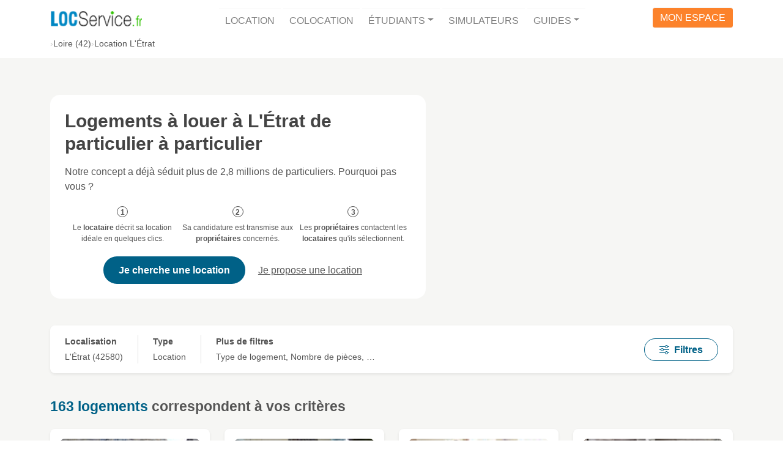

--- FILE ---
content_type: text/html; charset=UTF-8
request_url: https://www.locservice.fr/loire-42/location-particulier-l-etrat.html
body_size: 31194
content:
<!doctype html>
<html lang="fr" dir="ltr">
<head>
    <meta charset="utf-8">
    <meta name="viewport" content="width=device-width, user-scalable=yes, initial-scale=1.0, maximum-scale=5.0, minimum-scale=1.0">

        <!-- HTML Meta Tags -->
    <title>Location immobilier L&#039;Étrat (42) entre particuliers</title>
            <meta name="description" content="D&#x00E9;couvrez&#x20;toutes&#x20;nos&#x20;annonces&#x20;de&#x20;location&#x20;immobili&#x00E8;re&#x20;&#x00E0;&#x20;L&#x27;&#x00C9;trat.&#x20;Trouvez&#x20;votre&#x20;futur&#x20;logement&#x20;sans&#x20;frais&#x20;d&#x27;agence&#x20;avec&#x20;LocService.fr&#x20;&#x21;">
                <link rel="canonical" href="https://www.locservice.fr/loire-42/location-particulier-l-etrat.html">
        
    <!-- Facebook Meta Tags -->
    <meta property="og:locale" content="fr_FR">
    <meta property="og:type" content="website">
    <meta property="og:site_name" content="Locservice">
            <meta property="og:url" content="https://www.locservice.fr/loire-42/location-particulier-l-etrat.html">
        <meta property="og:title" content="Location&#x20;immobilier&#x20;L&#x27;&#x00C9;trat&#x20;&#x28;42&#x29;&#x20;entre&#x20;particuliers">
            <meta property="og:description" content="D&#x00E9;couvrez&#x20;toutes&#x20;nos&#x20;annonces&#x20;de&#x20;location&#x20;immobili&#x00E8;re&#x20;&#x00E0;&#x20;L&#x27;&#x00C9;trat.&#x20;Trouvez&#x20;votre&#x20;futur&#x20;logement&#x20;sans&#x20;frais&#x20;d&#x27;agence&#x20;avec&#x20;LocService.fr&#x20;&#x21;">
        <meta property="og:image" content="https://www.locservice.fr/build/frontoffice-legacy/images/public-pages/accommodation-ad/list/city-banner-placeholder.f81bd891.jpg">
        
    <!-- Twitter Meta Tags -->
    <meta name="twitter:card" content="summary_large_image">
    <meta name="twitter:title" content="Location&#x20;immobilier&#x20;L&#x27;&#x00C9;trat&#x20;&#x28;42&#x29;&#x20;entre&#x20;particuliers">
            <meta name="twitter:description" content="D&#x00E9;couvrez&#x20;toutes&#x20;nos&#x20;annonces&#x20;de&#x20;location&#x20;immobili&#x00E8;re&#x20;&#x00E0;&#x20;L&#x27;&#x00C9;trat.&#x20;Trouvez&#x20;votre&#x20;futur&#x20;logement&#x20;sans&#x20;frais&#x20;d&#x27;agence&#x20;avec&#x20;LocService.fr&#x20;&#x21;">
        <meta name="twitter:image" content="https://www.locservice.fr/build/frontoffice-legacy/images/public-pages/accommodation-ad/list/city-banner-placeholder.f81bd891.jpg">
    <meta name="format-detection" content="telephone=no, email=no, address=no">

                
    <link rel="preconnect" href="https://img.locservice.fr">
    <link rel="preload" href="https://www.locservice.fr/build/frontoffice-legacy/images/public-pages/accommodation-ad/list/city-banner-placeholder.f81bd891.jpg" as="image" fetchpriority="high">
            <link rel="next" href="https://www.locservice.fr/loire-42/location-particulier-l-etrat-p2.html">
                        
    
    <link rel="stylesheet" href="/build/frontoffice-legacy/bootstrap.f3dc1d98.css">
    <link rel="stylesheet" href="/build/frontoffice-legacy/layout.39f7a8fa.css">

    <link rel="stylesheet" href="/build/frontoffice-legacy/pages/public-pages/accommodation-ad/list.e3ca2727.css">

        <script src="/build/runtime.a4e30114.js"></script><script src="/build/848.a3ae6c51.js"></script><script src="/build/857.842b2d7a.js"></script><script src="/build/frontoffice-legacy/plugins/analytics.32ebd54e.js"></script>
    <script src="/build/frontoffice-legacy/plugins/data-layer.59e512c6.js"></script>
    <script>Analytics.init({ 'gtm.start': new Date().getTime(), event: 'gtm.js' });</script>
    <script src="https://ftrnwz.locservice.fr/uhbcdqdr.js" async></script>
    

            <script>
            (function(a,b) {
                var c = a.getElementsByTagName(b)[0];
                a = a.createElement(b);
                a.async = !0;
                a.src = 'https://collect.locservice.fr/index.min.js';
                c.parentNode.insertBefore(a,c);
                a.onload = function() {
                    setTimeout(() => {
                        if (window.location.host !== 'https://collect.locservice.fr/') {
                            window.LSCollect = new LocCollect();
                            window.LSCollect.push('pageview', 'traffic', window.location.href);
                        }
                    }, 100);
                }
                a.onerror = function() {
                    console.warn('LSCollect script failed to load maybe LSCollect server is not running or script is not built.');
                }
            })(document, 'script');
        </script>

            <script src="/build/418.ffd95665.js"></script><script src="/build/components.86d346d4.js"></script>
        <link rel="stylesheet" href="/build/components.6d05f714.css">
    
            
    <script type="application/ld+json">{"@context":"https://schema.org","@type":"BreadcrumbList","itemListElement":[{"@type":"ListItem","position":1,"name":"Loire (42)","item":"https://www.locservice.fr/loire-42/location-loire.html"},{"@type":"ListItem","position":2,"name":"Location L'Étrat","item":"https://www.locservice.fr/loire-42/location-particulier-l-etrat.html"}]}</script>
    <script type="application/ld+json">{"@context":"https://schema.org","@type":"Product","name":"Location immobilier L'Étrat (42) entre particuliers","aggregateRating":{"@type":"AggregateRating","ratingValue":4.1,"bestRating":5,"worstRating":0,"reviewCount":87962},"offers":{"@type":"AggregateOffer","offerCount":163,"highPrice":159000,"lowPrice":20000,"priceCurrency":"EUR"},"description":"163 annonces de logements à L'Étrat (42)"}</script>
    <script type="application/ld+json">{"@context":"https://schema.org","@type":"RealEstateListing","name":"163 annonces de logements à louer à L'Étrat (42)","description":"163 annonces de logements à louer à L'Étrat (42) à partir de 20000€ sur Locservice.fr"}</script>
        <link rel="apple-touch-icon" sizes="180x180" href="/build/shared/favicon/locservice-apple-touch-icon.c27960d7.png">
    <link rel="icon" type="image/png" sizes="32x32" href="/build/shared/favicon/locservice-favicon-32x32.84046451.png">
    <link rel="shortcut icon" href="/build/shared/favicon/locservice-favicon-16-32-48.2d96fc35.ico">
</head>
<body>
    <div id="app" class="app">
                <header class="app-header">
    <div class="container text-center">
        <nav class="navbar navbar-light navbar-expand-lg" id="navbar">
            <a class="navbar-brand" href="/">
                <picture>
                    <source media="(width >= 992px)" srcset="/build/frontoffice-legacy/images/logo-locservice-baseline.8c28b31b.png">
                    <source srcset="/build/shared/logo/logo-locservice-128.81319819.png 1x, /build/shared/logo/logo-locservice-256.77f6b4a6.png 2x">
                    <img src="/build/shared/logo/logo-locservice-128.81319819.png" alt="Locservice">
                </picture>
            </a>
            <button class="navbar-toggler" type="button" data-bs-toggle="collapse" data-bs-target="#site-main-navigation" aria-controls="site-main-navigation" aria-expanded="false" aria-label="Afficher/masquer la navigation">
                <span class="navbar-toggler-icon"></span>
            </button>
            <div class="collapse navbar-collapse" id="site-main-navigation">
                <ul class="navbar-nav me-auto mb-0">
                    <li class="navbar-item">
                        <a class="nav-link" href="/">Location</a>
                    </li>
                    <li class="navbar-item">
                        <a class="nav-link" href="/colocation/">Colocation</a>
                    </li>
                    <li class="navbar-item dropdown">
                        <a class="nav-link dropdown-toggle" href="#" role="button" data-bs-toggle="dropdown" aria-expanded="false">Étudiants</a>
                        <div class="dropdown-menu">
                            <a class="dropdown-item" href="/logement-etudiant.html">Logement Étudiant de particulier</a>
                            <a class="dropdown-item" href="/residences-etudiantes/">Résidences Etudiantes</a>
                            <a class="dropdown-item" href="/cple">Coup de Pouce Logement Étudiant</a>
                        </div>
                    </li>
                    <li class="navbar-item">
                        <a class="nav-link" href="/simulateurs.html">Simulateurs</a>
                    </li>
                    <li class="navbar-item dropdown">
                        <a class="nav-link dropdown-toggle" href="/guides/" role="button" data-bs-toggle="dropdown" aria-expanded="false">Guides</a>
                        <div class="dropdown-menu dropdown-menu-lg-end">
                            <a class="dropdown-item" href="/guides/guide-locataire">Guide Locataire</a>
                            <a class="dropdown-item" href="/guides/guide-proprietaire">Guide Propriétaire</a>
                            <a class="dropdown-item" href="/guides/guide-colocataire">Guide Colocataire</a>
                            <a class="dropdown-item" href="/guides/guide-logement-etudiant">Guide Logement Etudiant</a>
                        </div>
                    </li>
                </ul>                <div id="account_access">
                    <a href="/account/login">
                        <span class="d-none d-lg-inline d-xxl-none">Mon espace</span>
                        <span class="d-inline d-lg-none d-xxl-inline">Accéder à mon Espace</span>
                    </a>
                </div>
            </div>
        </nav>
    </div>
</header>


                <nav class="app-breadcrumb">
            <div class="container">
                <ul class="breadcrumb"><li><a href="https://www.locservice.fr/loire-42/location-loire.html" title="Location&#x20;Loire&#x20;&#x28;42&#x29;&#x20;-&#x20;Annonce&#x20;de&#x20;particulier&#x20;&#x00E0;&#x20;particulier">Loire (42)</a></li><li title="Location&#x20;L&#x27;&#x00C9;trat&#x20;&#x28;42&#x29;&#x20;-&#x20;Annonce&#x20;de&#x20;particulier&#x20;&#x00E0;&#x20;particulier">Location L&#039;Étrat</li></ul>
            </div>
        </nav>
    
            
        <main class="app-main">
            <div id="accommodation-ads-container">
        <header id="accommodation-ads-header-section">
    <div class="section-content">
        <div class="accommodation-ads-header">
            <div class="accommodation-ads-header-content">
                <div class="accommodation-ads-header-content-box">
                    <h1 class="mt-0 mb-3">Logements à louer à L&#039;Étrat de particulier à particulier</h1>
                    <p class="mb-0">Notre concept a déjà séduit plus de 2,8 millions de particuliers. Pourquoi pas vous ?</p>
                    <ol class="accommodation-ads-header-content-concept">
                        <li>Le <strong>locataire</strong> décrit sa location idéale en quelques clics.</li>
                        <li>Sa candidature est transmise aux <strong>propriétaires</strong> concernés.</li>
                        <li>Les <strong>propriétaires</strong> contactent les <strong>locataires</strong> qu'ils sélectionnent.</li>
                    </ol>
                    <div class="accommodation-ads-header-content-buttons">
                        <button data-app-link="L2FyZWEvdGVuYW50L2FjY29tbW9kYXRpb24tc2VhcmNoL2NyZWF0ZS90ZW5hbnQvcmVxdWVzdC1pbnRlbnRpb24=" class="btn btn-lg btn-ls-blue">Je cherche une location</button>
                        <button data-app-link="L3Byb3ByaWV0YWlyZXM=" class="btn btn-link">Je propose une location</button>
                    </div>
                </div>
            </div>
            <figure class="accommodation-ads-header-picture">
                <img src="https://img.locservice.fr/9oX1mYAzZdF1tj1B7-PXrASY45xfCfXiA6W9VO04VQw/quality:60/resize:fill:0:360/aHR0cHM6Ly93d3cu/bG9jc2VydmljZS5m/ci9idWlsZC9mcm9u/dG9mZmljZS1sZWdh/Y3kvaW1hZ2VzL3B1/YmxpYy1wYWdlcy9h/Y2NvbW1vZGF0aW9u/LWFkL2xpc3QvY2l0/eS1iYW5uZXItcGxh/Y2Vob2xkZXIuZjgx/YmQ4OTEuanBn.avif" alt="" fetchpriority="high">
            </figure>
        </div>
    </div>
</header>


        <section id="accommodation-ads-search-section">
    <div class="section-content">
        <div class="accommodation-ads-search-form-container" data-bs-toggle="offcanvas" data-bs-target="#accommodation-ads-search-form-offcanvas" aria-controls="accommodation-ads-search-form-offcanvas">
            <div class="accommodation-ads-search-form-field">
                <div class="accommodation-ads-search-form-field-label">Localisation</div>
                <div class="accommodation-ads-search-form-field-value">
                                            L&#039;Étrat (42580)</div>
            </div>
            <div class="accommodation-ads-search-form-field-more">
                <div class="accommodation-ads-search-form-field-label">Type</div>
                <div class="accommodation-ads-search-form-field-value">
                                            Location
                                    </div>
            </div>
            <div class="accommodation-ads-search-form-field-more">
                <div class="accommodation-ads-search-form-field-label">Plus de filtres</div>
                <div class="accommodation-ads-search-form-field-value">
                    Type de logement, Nombre de pièces, …
                </div>
            </div>
            <div class="ms-auto">
                <button type="button" class="d-inline btn btn-outline-ls-blue px-3 px-lg-4"><ls-icon family="bi" name="sliders"></ls-icon><span class="ms-2">Filtres</span></button>
            </div>
        </div>
    </div>

    <form name="search_ads" method="get" action="/recherche" id="accommodation-ads-search-form-offcanvas" class="offcanvas offcanvas-end offcanvas-filters" tabindex="-1" aria-labelledby="accommodation-ads-search-title">
        <div class="offcanvas-filters-header">
            <div class="offcanvas-filters-title" id="accommodation-ads-search-title">Rechercher des logements</div>
            <button type="button" class="btn-close offcanvas-filters-close" data-bs-dismiss="offcanvas" data-bs-target="#accommodation-ads-search-form-offcanvas" aria-label="Fermer"></button>
        </div>
        <div class="offcanvas-filters-body">
            <div class="mb-3">        <label for="search_ads_city_select" class="form-label">Localisation</label>
<select id="search_ads_city_select" name="search_ads[city][select]" autocomplete="on" class="city-selector form-select"><option value="42092" data-official-name="L&#039;Étrat" data-alt-name="L&#039;Étrat" data-department-name="Loire" data-postcodes="42580" data-suggested="data-suggested" selected="selected">L&#039;Étrat, Loire</option></select>
</div>
            <hr>
            <fieldset class="mb-3"><legend class="col-form-label required">Type</legend><div id="search_ads_context"><div class="form-check"><input type="radio" id="search_ads_context_0" name="search_ads[context]" required="required" class="form-check-input" value="rental" checked="checked" />
        <label class="form-check-label required" for="search_ads_context_0">Location</label></div><div class="form-check"><input type="radio" id="search_ads_context_1" name="search_ads[context]" required="required" class="form-check-input" value="shared-rental" />
        <label class="form-check-label required" for="search_ads_context_1">Colocation</label></div></div></fieldset>
            <div class="input-container" hidden>
                <hr>
                <fieldset class="mb-3"><legend class="col-form-label">Caractéristiques</legend><div id="search_ads_criteria"><div class="form-check"><input type="checkbox" id="search_ads_criteria_0" name="search_ads[criteria][]" class="form-check-input" value="furnished" />
        <label class="form-check-label" for="search_ads_criteria_0">Meublé</label></div><div class="form-check"><input type="checkbox" id="search_ads_criteria_1" name="search_ads[criteria][]" class="form-check-input" value="unfurnished" />
        <label class="form-check-label" for="search_ads_criteria_1">Non meublé</label></div><div class="form-check"><input type="checkbox" id="search_ads_criteria_2" name="search_ads[criteria][]" class="form-check-input" value="student" />
        <label class="form-check-label" for="search_ads_criteria_2">Logement étudiant</label></div></div></fieldset>
            </div>
            <div class="input-container" hidden>
                <hr>
                <fieldset class="mb-3"><legend class="col-form-label">Type de logement</legend><div id="search_ads_accommodationNatures"><div class="form-check"><input type="checkbox" id="search_ads_accommodationNatures_0" name="search_ads[accommodationNatures][]" class="form-check-input" value="room" />
        <label class="form-check-label" for="search_ads_accommodationNatures_0">Chambre</label></div><div class="form-check"><input type="checkbox" id="search_ads_accommodationNatures_1" name="search_ads[accommodationNatures][]" class="form-check-input" value="studio" />
        <label class="form-check-label" for="search_ads_accommodationNatures_1">Studio</label></div><div class="form-check"><input type="checkbox" id="search_ads_accommodationNatures_2" name="search_ads[accommodationNatures][]" class="form-check-input" value="flat" />
        <label class="form-check-label" for="search_ads_accommodationNatures_2">Appartement</label></div><div class="form-check"><input type="checkbox" id="search_ads_accommodationNatures_3" name="search_ads[accommodationNatures][]" class="form-check-input" value="house" />
        <label class="form-check-label" for="search_ads_accommodationNatures_3">Maison</label></div></div></fieldset>
            </div>
            <div class="input-container" hidden>
                <hr>
                <fieldset class="mb-3"><legend class="col-form-label">Nombre de pièces</legend><div id="search_ads_roomsNumbers"><div class="form-check"><input type="checkbox" id="search_ads_roomsNumbers_0" name="search_ads[roomsNumbers][]" class="form-check-input" value="1" />
        <label class="form-check-label" for="search_ads_roomsNumbers_0">1 pièce</label></div><div class="form-check"><input type="checkbox" id="search_ads_roomsNumbers_1" name="search_ads[roomsNumbers][]" class="form-check-input" value="2" />
        <label class="form-check-label" for="search_ads_roomsNumbers_1">2 pièces</label></div><div class="form-check"><input type="checkbox" id="search_ads_roomsNumbers_2" name="search_ads[roomsNumbers][]" class="form-check-input" value="3" />
        <label class="form-check-label" for="search_ads_roomsNumbers_2">3 pièces</label></div><div class="form-check"><input type="checkbox" id="search_ads_roomsNumbers_3" name="search_ads[roomsNumbers][]" class="form-check-input" value="4" />
        <label class="form-check-label" for="search_ads_roomsNumbers_3">4 pièces</label></div><div class="form-check"><input type="checkbox" id="search_ads_roomsNumbers_4" name="search_ads[roomsNumbers][]" class="form-check-input" value="5" />
        <label class="form-check-label" for="search_ads_roomsNumbers_4">5 pièces et plus</label></div></div></fieldset>
            </div>
        </div>

        <div class="offcanvas-filters-footer">
            <button class="btn btn-lg btn-ls-blue w-100" type="submit">Rechercher</button>
        </div>
    <input type="hidden" id="search_ads_departmentCode" name="search_ads[departmentCode]" value="42" /></form>

    <script>
        window.configData = Object.assign(window.configData || {}, {"cityInputSelector":"#search_ads_city_select","contextInputSelector":"input[name=\"search_ads[context]\"]","criteriaInputSelector":"input[name=\"search_ads[criteria][]\"]","naturesInputSelector":"input[name=\"search_ads[accommodationNatures][]\"]","roomsNumbersInputSelector":"input[name=\"search_ads[roomsNumbers][]\"]","Context":{"RENTAL":"rental","SHARED_RENTAL":"shared-rental"},"Nature":{"ROOM":"room","STUDIO":"studio","FLAT":"flat","HOUSE":"house"}});
    </script>
</section>


        <section id="accommodation-ads-results-section">
    <div class="section-content">
                    <h2 class="mt-0"><span class="text-ls-blue">163 logements</span> correspondent à vos critères</h2>
                        <ul class="accommodation-ads">
                                    <li class="accommodation-ad" style="--accommodation-ad-order: 1;" data-accommodation-id="309189">
    <article>
        <header class="accommodation-ad-header">
            <h3 class="accommodation-ad-title h5 my-0"><a href="https://www.locservice.fr/loire-42/location-studio-st-etienne/309189" class="text-decoration-none stretched-link">Studio meublé à louer</a></h3>
        </header>
        <div class="accommodation-ad-photo-container">
            <picture class="accommodation-ad-photo" data-app-ad-photo-placeholder-variant="studio">
                                                                <source srcset="https://img.locservice.fr/3-hiiCBDZyJkgg1HIS0Q8jMBeXQoc-Gxi0KTZ9PcYcA/resize:fill:167:94/aHR0cHM6Ly9sb2Nz/ZXJ2aWNldjIuczMu/ZXUtd2VzdC0zLmFt/YXpvbmF3cy5jb20v/YWNjb21tb2RhdGlv/bi8zMDkxODkvMDE4/ZjU0MjctNTNiYy03/ZWE3LTk0OTUtZWU3/ZWYzNDBlNjgy.avif 167w, https://img.locservice.fr/HpawxMY1dEwLbZeodX2Sjw_PASovvFWT_qULtkfaiBY/resize:fill:230:130/aHR0cHM6Ly9sb2Nz/ZXJ2aWNldjIuczMu/ZXUtd2VzdC0zLmFt/YXpvbmF3cy5jb20v/YWNjb21tb2RhdGlv/bi8zMDkxODkvMDE4/ZjU0MjctNTNiYy03/ZWE3LTk0OTUtZWU3/ZWYzNDBlNjgy.avif 230w, https://img.locservice.fr/If1mMo-J1dcoQV59RL-X8MrutIYGxk4D3j9ioCQ_nqU/resize:fill:392:221/aHR0cHM6Ly9sb2Nz/ZXJ2aWNldjIuczMu/ZXUtd2VzdC0zLmFt/YXpvbmF3cy5jb20v/YWNjb21tb2RhdGlv/bi8zMDkxODkvMDE4/ZjU0MjctNTNiYy03/ZWE3LTk0OTUtZWU3/ZWYzNDBlNjgy.avif 392w, https://img.locservice.fr/arFIs232Tlklij3rL6du9p-GxWT0M_Pi6ZOYAJV1BrQ/resize:fill:527:297/aHR0cHM6Ly9sb2Nz/ZXJ2aWNldjIuczMu/ZXUtd2VzdC0zLmFt/YXpvbmF3cy5jb20v/YWNjb21tb2RhdGlv/bi8zMDkxODkvMDE4/ZjU0MjctNTNiYy03/ZWE3LTk0OTUtZWU3/ZWYzNDBlNjgy.avif 527w" type="image/avif">
                                            <source srcset="https://img.locservice.fr/ttk2isBGXK54AXnzAgl9tH_VrQ8XGknhPc_b5IzWSxo/resize:fill:167:94/aHR0cHM6Ly9sb2Nz/ZXJ2aWNldjIuczMu/ZXUtd2VzdC0zLmFt/YXpvbmF3cy5jb20v/YWNjb21tb2RhdGlv/bi8zMDkxODkvMDE4/ZjU0MjctNTNiYy03/ZWE3LTk0OTUtZWU3/ZWYzNDBlNjgy.jpg, https://img.locservice.fr/sNny4EAtzwOPKjTSrdoCIscTbNsIE9hKpfYJMDS4mYU/resize:fill:392:221/aHR0cHM6Ly9sb2Nz/ZXJ2aWNldjIuczMu/ZXUtd2VzdC0zLmFt/YXpvbmF3cy5jb20v/YWNjb21tb2RhdGlv/bi8zMDkxODkvMDE4/ZjU0MjctNTNiYy03/ZWE3LTk0OTUtZWU3/ZWYzNDBlNjgy.jpg 392w" type="image/jpg">
                                        <img src="https://img.locservice.fr/ttk2isBGXK54AXnzAgl9tH_VrQ8XGknhPc_b5IzWSxo/resize:fill:167:94/aHR0cHM6Ly9sb2Nz/ZXJ2aWNldjIuczMu/ZXUtd2VzdC0zLmFt/YXpvbmF3cy5jb20v/YWNjb21tb2RhdGlv/bi8zMDkxODkvMDE4/ZjU0MjctNTNiYy03/ZWE3LTk0OTUtZWU3/ZWYzNDBlNjgy.jpg" alt="" title="" loading="lazy" decoding="async">
                </picture>
                                </div>
        <div class="accommodation-ad-body">
            <ul class="accommodation-ad-characteristics">
                <li class="accommodation-ad-characteristic"><ls-icon family="bi" name="geo"></ls-icon> Saint-Étienne (42000)</li>
                <li class="accommodation-ad-characteristic"><ls-icon family="bi" name="bounding-box-circles"></ls-icon> 20 m²</li>
                <li class="accommodation-ad-characteristic accommodation-ad-characteristic-price"><ls-icon family="bi" name="currency-euro"></ls-icon>370 € / mois</li>
                                                    <li class="accommodation-ad-characteristic"><ls-icon family="bi" name="bullseye"></ls-icon> À 7km de L&#039;Étrat </li>
                            </ul>
            <p class="accommodation-ad-description">Studio meublé dans bel immeuble très sécurisé, au 5ème étage, ascenseur, 
Coin cuisine aménagé avec plaque vi…</p>
        </div>
    </article>
</li>

                                    <li class="accommodation-ad" style="--accommodation-ad-order: 2;" data-accommodation-id="94121">
    <article>
        <header class="accommodation-ad-header">
            <h3 class="accommodation-ad-title h5 my-0"><a href="https://www.locservice.fr/loire-42/location-appartement-st-etienne/94121" class="text-decoration-none stretched-link">Appartement T4 à louer</a></h3>
        </header>
        <div class="accommodation-ad-photo-container">
            <picture class="accommodation-ad-photo" data-app-ad-photo-placeholder-variant="flat">
                                                                <source srcset="https://img.locservice.fr/pZLqsaPBCZLD8JWbuhhtmLuPnrKEo1bSsmrRhTdtQGc/resize:fill:167:94/aHR0cHM6Ly9sb2Nz/ZXJ2aWNldjIuczMu/ZXUtd2VzdC0zLmFt/YXpvbmF3cy5jb20v/YWNjb21tb2RhdGlv/bi85NDEyMS8wMThm/NTJkNy0xZTBlLTcz/ODktYWM4ZC02MmJh/ZWUwYzc0YjA.avif 167w, https://img.locservice.fr/j-WCKuXJMqfPhbYefyAjwxapWX6j1gIBANkzq41Ayrk/resize:fill:230:130/aHR0cHM6Ly9sb2Nz/ZXJ2aWNldjIuczMu/ZXUtd2VzdC0zLmFt/YXpvbmF3cy5jb20v/YWNjb21tb2RhdGlv/bi85NDEyMS8wMThm/NTJkNy0xZTBlLTcz/ODktYWM4ZC02MmJh/ZWUwYzc0YjA.avif 230w, https://img.locservice.fr/ADG0zTOwJ5_qxGrTf2zbvr4oGZRnoH74wm-So4teLlI/resize:fill:392:221/aHR0cHM6Ly9sb2Nz/ZXJ2aWNldjIuczMu/ZXUtd2VzdC0zLmFt/YXpvbmF3cy5jb20v/YWNjb21tb2RhdGlv/bi85NDEyMS8wMThm/NTJkNy0xZTBlLTcz/ODktYWM4ZC02MmJh/ZWUwYzc0YjA.avif 392w, https://img.locservice.fr/TVZS6XQitF1jMBaEkRhOKAlVUu16EyTlOtd_43OK0EM/resize:fill:527:297/aHR0cHM6Ly9sb2Nz/ZXJ2aWNldjIuczMu/ZXUtd2VzdC0zLmFt/YXpvbmF3cy5jb20v/YWNjb21tb2RhdGlv/bi85NDEyMS8wMThm/NTJkNy0xZTBlLTcz/ODktYWM4ZC02MmJh/ZWUwYzc0YjA.avif 527w" type="image/avif">
                                            <source srcset="https://img.locservice.fr/RcEDPNqGQrUG1UPOzwDtYP8pF6PftZvJGI4iuNDwiYA/resize:fill:167:94/aHR0cHM6Ly9sb2Nz/ZXJ2aWNldjIuczMu/ZXUtd2VzdC0zLmFt/YXpvbmF3cy5jb20v/YWNjb21tb2RhdGlv/bi85NDEyMS8wMThm/NTJkNy0xZTBlLTcz/ODktYWM4ZC02MmJh/ZWUwYzc0YjA.jpg, https://img.locservice.fr/l3Hmupd7VdEnQDijRC8qhmE_AmgLvTRjl2jFgbdu8F8/resize:fill:392:221/aHR0cHM6Ly9sb2Nz/ZXJ2aWNldjIuczMu/ZXUtd2VzdC0zLmFt/YXpvbmF3cy5jb20v/YWNjb21tb2RhdGlv/bi85NDEyMS8wMThm/NTJkNy0xZTBlLTcz/ODktYWM4ZC02MmJh/ZWUwYzc0YjA.jpg 392w" type="image/jpg">
                                        <img src="https://img.locservice.fr/RcEDPNqGQrUG1UPOzwDtYP8pF6PftZvJGI4iuNDwiYA/resize:fill:167:94/aHR0cHM6Ly9sb2Nz/ZXJ2aWNldjIuczMu/ZXUtd2VzdC0zLmFt/YXpvbmF3cy5jb20v/YWNjb21tb2RhdGlv/bi85NDEyMS8wMThm/NTJkNy0xZTBlLTcz/ODktYWM4ZC02MmJh/ZWUwYzc0YjA.jpg" alt="" title="" loading="lazy" decoding="async">
                </picture>
                                </div>
        <div class="accommodation-ad-body">
            <ul class="accommodation-ad-characteristics">
                <li class="accommodation-ad-characteristic"><ls-icon family="bi" name="geo"></ls-icon> Saint-Étienne (42000)</li>
                <li class="accommodation-ad-characteristic"><ls-icon family="bi" name="bounding-box-circles"></ls-icon> 95 m²</li>
                <li class="accommodation-ad-characteristic accommodation-ad-characteristic-price"><ls-icon family="bi" name="currency-euro"></ls-icon>1 125 € / mois</li>
                                                    <li class="accommodation-ad-characteristic"><ls-icon family="bi" name="bullseye"></ls-icon> À 7km de L&#039;Étrat </li>
                            </ul>
            <p class="accommodation-ad-description">appartement dans petit immeuble bourgeois en zone résidentielle verdoyante- secteur Bergson-Terrain privatif…</p>
        </div>
    </article>
</li>

                                    <li class="accommodation-ad" style="--accommodation-ad-order: 3;" data-accommodation-id="320676">
    <article>
        <header class="accommodation-ad-header">
            <h3 class="accommodation-ad-title h5 my-0"><a href="https://www.locservice.fr/loire-42/location-appartement-st-etienne/320676" class="text-decoration-none stretched-link">Appartement T5 meublé à louer</a></h3>
        </header>
        <div class="accommodation-ad-photo-container">
            <picture class="accommodation-ad-photo" data-app-ad-photo-placeholder-variant="flat">
                                                                <source srcset="https://img.locservice.fr/-iGBxFgDPCTXR-uaJWEPvNYoRDoyT2agmhoPR-wy8yI/resize:fill:167:94/aHR0cHM6Ly9sb2Nz/ZXJ2aWNldjIuczMu/ZXUtd2VzdC0zLmFt/YXpvbmF3cy5jb20v/YWNjb21tb2RhdGlv/bi8zMjA2NzYvMDE4/ZjU2YWYtNWJlNi03/MDViLTgyZmQtZTY2/NDliNWVhYzg1.avif 167w, https://img.locservice.fr/-Yo-hb8lFLotGLfrYw-ZXDUDpmAMrPccSUVbQ_AhXog/resize:fill:230:130/aHR0cHM6Ly9sb2Nz/ZXJ2aWNldjIuczMu/ZXUtd2VzdC0zLmFt/YXpvbmF3cy5jb20v/YWNjb21tb2RhdGlv/bi8zMjA2NzYvMDE4/ZjU2YWYtNWJlNi03/MDViLTgyZmQtZTY2/NDliNWVhYzg1.avif 230w, https://img.locservice.fr/cfhUfaUKhYgH8udDU0oY-LVFb396OCPVL1hOcJ8FGYc/resize:fill:392:221/aHR0cHM6Ly9sb2Nz/ZXJ2aWNldjIuczMu/ZXUtd2VzdC0zLmFt/YXpvbmF3cy5jb20v/YWNjb21tb2RhdGlv/bi8zMjA2NzYvMDE4/ZjU2YWYtNWJlNi03/MDViLTgyZmQtZTY2/NDliNWVhYzg1.avif 392w, https://img.locservice.fr/mHTr-btR7sFRPoCVqzqIfzAy8LRs1dSFtoJGi3mS5zI/resize:fill:527:297/aHR0cHM6Ly9sb2Nz/ZXJ2aWNldjIuczMu/ZXUtd2VzdC0zLmFt/YXpvbmF3cy5jb20v/YWNjb21tb2RhdGlv/bi8zMjA2NzYvMDE4/ZjU2YWYtNWJlNi03/MDViLTgyZmQtZTY2/NDliNWVhYzg1.avif 527w" type="image/avif">
                                            <source srcset="https://img.locservice.fr/CZz0RpX1HOObnZs0a4M8GBzNzKOcJ8kItGlcpLQ3y8s/resize:fill:167:94/aHR0cHM6Ly9sb2Nz/ZXJ2aWNldjIuczMu/ZXUtd2VzdC0zLmFt/YXpvbmF3cy5jb20v/YWNjb21tb2RhdGlv/bi8zMjA2NzYvMDE4/ZjU2YWYtNWJlNi03/MDViLTgyZmQtZTY2/NDliNWVhYzg1.jpg, https://img.locservice.fr/GJ8Fw0v_7MpJZikF-Z_jQf8-3tJRFZ6_u_IoNVLVnhE/resize:fill:392:221/aHR0cHM6Ly9sb2Nz/ZXJ2aWNldjIuczMu/ZXUtd2VzdC0zLmFt/YXpvbmF3cy5jb20v/YWNjb21tb2RhdGlv/bi8zMjA2NzYvMDE4/ZjU2YWYtNWJlNi03/MDViLTgyZmQtZTY2/NDliNWVhYzg1.jpg 392w" type="image/jpg">
                                        <img src="https://img.locservice.fr/CZz0RpX1HOObnZs0a4M8GBzNzKOcJ8kItGlcpLQ3y8s/resize:fill:167:94/aHR0cHM6Ly9sb2Nz/ZXJ2aWNldjIuczMu/ZXUtd2VzdC0zLmFt/YXpvbmF3cy5jb20v/YWNjb21tb2RhdGlv/bi8zMjA2NzYvMDE4/ZjU2YWYtNWJlNi03/MDViLTgyZmQtZTY2/NDliNWVhYzg1.jpg" alt="" title="" loading="lazy" decoding="async">
                </picture>
                                </div>
        <div class="accommodation-ad-body">
            <ul class="accommodation-ad-characteristics">
                <li class="accommodation-ad-characteristic"><ls-icon family="bi" name="geo"></ls-icon> Saint-Étienne (42000)</li>
                <li class="accommodation-ad-characteristic"><ls-icon family="bi" name="bounding-box-circles"></ls-icon> 91 m²</li>
                <li class="accommodation-ad-characteristic accommodation-ad-characteristic-price"><ls-icon family="bi" name="currency-euro"></ls-icon>970 € / mois</li>
                                                    <li class="accommodation-ad-characteristic"><ls-icon family="bi" name="bullseye"></ls-icon> À 7km de L&#039;Étrat </li>
                            </ul>
            <p class="accommodation-ad-description">Je mets à louer un appartement de 91 m², disposant de 5 pièces et un grand séjour sans vis-à-vis.
 Localisé à…</p>
        </div>
    </article>
</li>

                                    <li class="accommodation-ad" style="--accommodation-ad-order: 4;" data-accommodation-id="2297890">
    <article>
        <header class="accommodation-ad-header">
            <h3 class="accommodation-ad-title h5 my-0"><a href="https://www.locservice.fr/loire-42/location-appartement-st-etienne/2297890" class="text-decoration-none stretched-link">Appartement T7 à louer</a></h3>
        </header>
        <div class="accommodation-ad-photo-container">
            <picture class="accommodation-ad-photo" data-app-ad-photo-placeholder-variant="flat">
                                                                <source srcset="https://img.locservice.fr/uRUu-aIzFW4uIw5ZXbrX_AIrcsOFi1-b_QjhL71VYes/resize:fill:167:94/aHR0cHM6Ly9sb2Nz/ZXJ2aWNldjIuczMu/ZXUtd2VzdC0zLmFt/YXpvbmF3cy5jb20v/YWNjb21tb2RhdGlv/bi8yMjk3ODkwLzAx/OWMwZDRmLTU5YWYt/NzA2NS1iYzNjLTU0/ZWRhZGQ2MmMxMA.avif 167w, https://img.locservice.fr/8P91wmcA6w535hS3opwqB6qdMYS3iYKtX2yWHr92bUo/resize:fill:230:130/aHR0cHM6Ly9sb2Nz/ZXJ2aWNldjIuczMu/ZXUtd2VzdC0zLmFt/YXpvbmF3cy5jb20v/YWNjb21tb2RhdGlv/bi8yMjk3ODkwLzAx/OWMwZDRmLTU5YWYt/NzA2NS1iYzNjLTU0/ZWRhZGQ2MmMxMA.avif 230w, https://img.locservice.fr/8HbH3KIikC9JnFalr85K_Y4tbHDBFXplk0gLXTxxX-A/resize:fill:392:221/aHR0cHM6Ly9sb2Nz/ZXJ2aWNldjIuczMu/ZXUtd2VzdC0zLmFt/YXpvbmF3cy5jb20v/YWNjb21tb2RhdGlv/bi8yMjk3ODkwLzAx/OWMwZDRmLTU5YWYt/NzA2NS1iYzNjLTU0/ZWRhZGQ2MmMxMA.avif 392w, https://img.locservice.fr/jjshZpJD27S7dt8QOweDgWM6VyrH3ajeC4PcjwNIjnY/resize:fill:527:297/aHR0cHM6Ly9sb2Nz/ZXJ2aWNldjIuczMu/ZXUtd2VzdC0zLmFt/YXpvbmF3cy5jb20v/YWNjb21tb2RhdGlv/bi8yMjk3ODkwLzAx/OWMwZDRmLTU5YWYt/NzA2NS1iYzNjLTU0/ZWRhZGQ2MmMxMA.avif 527w" type="image/avif">
                                            <source srcset="https://img.locservice.fr/zOKQ8JiA1fTz0M1BUZESODyG4vXORFJL2tTJ5DlxJrs/resize:fill:167:94/aHR0cHM6Ly9sb2Nz/ZXJ2aWNldjIuczMu/ZXUtd2VzdC0zLmFt/YXpvbmF3cy5jb20v/YWNjb21tb2RhdGlv/bi8yMjk3ODkwLzAx/OWMwZDRmLTU5YWYt/NzA2NS1iYzNjLTU0/ZWRhZGQ2MmMxMA.jpg, https://img.locservice.fr/XBut_SANYdi2P5K330lEKVjh83L3AYqlULfEo2p33oI/resize:fill:392:221/aHR0cHM6Ly9sb2Nz/ZXJ2aWNldjIuczMu/ZXUtd2VzdC0zLmFt/YXpvbmF3cy5jb20v/YWNjb21tb2RhdGlv/bi8yMjk3ODkwLzAx/OWMwZDRmLTU5YWYt/NzA2NS1iYzNjLTU0/ZWRhZGQ2MmMxMA.jpg 392w" type="image/jpg">
                                        <img src="https://img.locservice.fr/zOKQ8JiA1fTz0M1BUZESODyG4vXORFJL2tTJ5DlxJrs/resize:fill:167:94/aHR0cHM6Ly9sb2Nz/ZXJ2aWNldjIuczMu/ZXUtd2VzdC0zLmFt/YXpvbmF3cy5jb20v/YWNjb21tb2RhdGlv/bi8yMjk3ODkwLzAx/OWMwZDRmLTU5YWYt/NzA2NS1iYzNjLTU0/ZWRhZGQ2MmMxMA.jpg" alt="" title="" loading="lazy" decoding="async">
                </picture>
                                </div>
        <div class="accommodation-ad-body">
            <ul class="accommodation-ad-characteristics">
                <li class="accommodation-ad-characteristic"><ls-icon family="bi" name="geo"></ls-icon> Saint-Étienne (42000)</li>
                <li class="accommodation-ad-characteristic"><ls-icon family="bi" name="bounding-box-circles"></ls-icon> 137 m²</li>
                <li class="accommodation-ad-characteristic accommodation-ad-characteristic-price"><ls-icon family="bi" name="currency-euro"></ls-icon>900 € / mois</li>
                                                    <li class="accommodation-ad-characteristic"><ls-icon family="bi" name="bullseye"></ls-icon> À 7km de L&#039;Étrat </li>
                            </ul>
            <p class="accommodation-ad-description">Appartement en duplex avec 4 chambres à l&#039;étage ainsi qu&#039;un WC et salle da bain avec. douche et vasque.
un co…</p>
        </div>
    </article>
</li>

                                    <li class="accommodation-ad" style="--accommodation-ad-order: 5;" data-accommodation-id="1701419">
    <article>
        <header class="accommodation-ad-header">
            <h3 class="accommodation-ad-title h5 my-0"><a href="https://www.locservice.fr/loire-42/location-appartement-st-etienne/1701419" class="text-decoration-none stretched-link">Appartement T5 meublé à louer</a></h3>
        </header>
        <div class="accommodation-ad-photo-container">
            <picture class="accommodation-ad-photo" data-app-ad-photo-placeholder-variant="flat">
                                                                <source srcset="https://img.locservice.fr/vgM98uDKj5TVH1Exf88VlT9GYgKLeGhBIcFTkYYQV3Y/resize:fill:167:94/aHR0cHM6Ly9sb2Nz/ZXJ2aWNldjIuczMu/ZXUtd2VzdC0zLmFt/YXpvbmF3cy5jb20v/YWNjb21tb2RhdGlv/bi8xNzAxNDE5LzAx/OTc2ZDQ3LWM5MDct/NzRkNi04MzcyLWE2/OWVmMzE4NzFkYQ.avif 167w, https://img.locservice.fr/7yPioOSJ2zTCJDfpR33K0woym6Mr7iwH7FGC4Z-wrHI/resize:fill:230:130/aHR0cHM6Ly9sb2Nz/ZXJ2aWNldjIuczMu/ZXUtd2VzdC0zLmFt/YXpvbmF3cy5jb20v/YWNjb21tb2RhdGlv/bi8xNzAxNDE5LzAx/OTc2ZDQ3LWM5MDct/NzRkNi04MzcyLWE2/OWVmMzE4NzFkYQ.avif 230w, https://img.locservice.fr/xzyw8ZaSwYq4LcX_Mc4VVNDaMFbhb-RvVZ0mzFwG5a0/resize:fill:392:221/aHR0cHM6Ly9sb2Nz/ZXJ2aWNldjIuczMu/ZXUtd2VzdC0zLmFt/YXpvbmF3cy5jb20v/YWNjb21tb2RhdGlv/bi8xNzAxNDE5LzAx/OTc2ZDQ3LWM5MDct/NzRkNi04MzcyLWE2/OWVmMzE4NzFkYQ.avif 392w, https://img.locservice.fr/JRmyasKP_o5KEd--YxpsopuEYoIajbF0zy4rAsXcuBw/resize:fill:527:297/aHR0cHM6Ly9sb2Nz/ZXJ2aWNldjIuczMu/ZXUtd2VzdC0zLmFt/YXpvbmF3cy5jb20v/YWNjb21tb2RhdGlv/bi8xNzAxNDE5LzAx/OTc2ZDQ3LWM5MDct/NzRkNi04MzcyLWE2/OWVmMzE4NzFkYQ.avif 527w" type="image/avif">
                                            <source srcset="https://img.locservice.fr/claCiJMERpoLOxYkeMpnTr75QeDWGevyr-TOLahuFVk/resize:fill:167:94/aHR0cHM6Ly9sb2Nz/ZXJ2aWNldjIuczMu/ZXUtd2VzdC0zLmFt/YXpvbmF3cy5jb20v/YWNjb21tb2RhdGlv/bi8xNzAxNDE5LzAx/OTc2ZDQ3LWM5MDct/NzRkNi04MzcyLWE2/OWVmMzE4NzFkYQ.jpg, https://img.locservice.fr/4-bNP-9y-ZH_vo4M6A2aQAzGWqE6L829RdDP8363PxM/resize:fill:392:221/aHR0cHM6Ly9sb2Nz/ZXJ2aWNldjIuczMu/ZXUtd2VzdC0zLmFt/YXpvbmF3cy5jb20v/YWNjb21tb2RhdGlv/bi8xNzAxNDE5LzAx/OTc2ZDQ3LWM5MDct/NzRkNi04MzcyLWE2/OWVmMzE4NzFkYQ.jpg 392w" type="image/jpg">
                                        <img src="https://img.locservice.fr/claCiJMERpoLOxYkeMpnTr75QeDWGevyr-TOLahuFVk/resize:fill:167:94/aHR0cHM6Ly9sb2Nz/ZXJ2aWNldjIuczMu/ZXUtd2VzdC0zLmFt/YXpvbmF3cy5jb20v/YWNjb21tb2RhdGlv/bi8xNzAxNDE5LzAx/OTc2ZDQ3LWM5MDct/NzRkNi04MzcyLWE2/OWVmMzE4NzFkYQ.jpg" alt="" title="" loading="lazy" decoding="async">
                </picture>
                                </div>
        <div class="accommodation-ad-body">
            <ul class="accommodation-ad-characteristics">
                <li class="accommodation-ad-characteristic"><ls-icon family="bi" name="geo"></ls-icon> Saint-Étienne (42000)</li>
                <li class="accommodation-ad-characteristic"><ls-icon family="bi" name="bounding-box-circles"></ls-icon> 137 m²</li>
                <li class="accommodation-ad-characteristic accommodation-ad-characteristic-price"><ls-icon family="bi" name="currency-euro"></ls-icon>1 360 € / mois</li>
                                                    <li class="accommodation-ad-characteristic"><ls-icon family="bi" name="bullseye"></ls-icon> À 7km de L&#039;Étrat </li>
                            </ul>
            <p class="accommodation-ad-description">Appartement en duplex avec 4 chambres à l&#039;étage ainsi qu&#039;un WC et salle da bain avec. douche et vasque.
un co…</p>
        </div>
    </article>
</li>

                                    <li class="accommodation-ad" style="--accommodation-ad-order: 6;" data-accommodation-id="223415">
    <article>
        <header class="accommodation-ad-header">
            <h3 class="accommodation-ad-title h5 my-0"><a href="https://www.locservice.fr/loire-42/location-studio-st-etienne/223415" class="text-decoration-none stretched-link">Studio meublé à louer</a></h3>
        </header>
        <div class="accommodation-ad-photo-container">
            <picture class="accommodation-ad-photo" data-app-ad-photo-placeholder-variant="studio">
                                                                <source srcset="https://img.locservice.fr/8iGM1aCCiyYRuybPOpQvlvbgqJgTq5l9cBzWxzZetPY/resize:fill:167:94/aHR0cHM6Ly9sb2Nz/ZXJ2aWNldjIuczMu/ZXUtd2VzdC0zLmFt/YXpvbmF3cy5jb20v/YWNjb21tb2RhdGlv/bi8yMjM0MTUvMDE4/ZjU0MmEtMTc2YS03/MDM4LWE3YTctZDZi/MmQyNmNkNGJl.avif 167w, https://img.locservice.fr/Hid4K7MdV8qJ728aJTqNhybufvDiHM3QgQSSUC4dXZk/resize:fill:230:130/aHR0cHM6Ly9sb2Nz/ZXJ2aWNldjIuczMu/ZXUtd2VzdC0zLmFt/YXpvbmF3cy5jb20v/YWNjb21tb2RhdGlv/bi8yMjM0MTUvMDE4/ZjU0MmEtMTc2YS03/MDM4LWE3YTctZDZi/MmQyNmNkNGJl.avif 230w, https://img.locservice.fr/AsmK59ReYCIbViVdj-sLJpqNen-JLZzzrTLPI4j1Its/resize:fill:392:221/aHR0cHM6Ly9sb2Nz/ZXJ2aWNldjIuczMu/ZXUtd2VzdC0zLmFt/YXpvbmF3cy5jb20v/YWNjb21tb2RhdGlv/bi8yMjM0MTUvMDE4/ZjU0MmEtMTc2YS03/MDM4LWE3YTctZDZi/MmQyNmNkNGJl.avif 392w, https://img.locservice.fr/rSIV3DhfEGof7MdCQGe2GYYhSpmeGPAGcYqy5qnmn6k/resize:fill:527:297/aHR0cHM6Ly9sb2Nz/ZXJ2aWNldjIuczMu/ZXUtd2VzdC0zLmFt/YXpvbmF3cy5jb20v/YWNjb21tb2RhdGlv/bi8yMjM0MTUvMDE4/ZjU0MmEtMTc2YS03/MDM4LWE3YTctZDZi/MmQyNmNkNGJl.avif 527w" type="image/avif">
                                            <source srcset="https://img.locservice.fr/9xtlQj-atR4kgpM2Gp_iOo8M30auralnhb369-D9ZhQ/resize:fill:167:94/aHR0cHM6Ly9sb2Nz/ZXJ2aWNldjIuczMu/ZXUtd2VzdC0zLmFt/YXpvbmF3cy5jb20v/YWNjb21tb2RhdGlv/bi8yMjM0MTUvMDE4/ZjU0MmEtMTc2YS03/MDM4LWE3YTctZDZi/MmQyNmNkNGJl.jpg, https://img.locservice.fr/EC8ZHxzvij_ZMqwVD8RwTSD_kW4Y0X4gZKMA1U-qkJM/resize:fill:392:221/aHR0cHM6Ly9sb2Nz/ZXJ2aWNldjIuczMu/ZXUtd2VzdC0zLmFt/YXpvbmF3cy5jb20v/YWNjb21tb2RhdGlv/bi8yMjM0MTUvMDE4/ZjU0MmEtMTc2YS03/MDM4LWE3YTctZDZi/MmQyNmNkNGJl.jpg 392w" type="image/jpg">
                                        <img src="https://img.locservice.fr/9xtlQj-atR4kgpM2Gp_iOo8M30auralnhb369-D9ZhQ/resize:fill:167:94/aHR0cHM6Ly9sb2Nz/ZXJ2aWNldjIuczMu/ZXUtd2VzdC0zLmFt/YXpvbmF3cy5jb20v/YWNjb21tb2RhdGlv/bi8yMjM0MTUvMDE4/ZjU0MmEtMTc2YS03/MDM4LWE3YTctZDZi/MmQyNmNkNGJl.jpg" alt="" title="" loading="lazy" decoding="async">
                </picture>
                                </div>
        <div class="accommodation-ad-body">
            <ul class="accommodation-ad-characteristics">
                <li class="accommodation-ad-characteristic"><ls-icon family="bi" name="geo"></ls-icon> Saint-Étienne (42000)</li>
                <li class="accommodation-ad-characteristic"><ls-icon family="bi" name="bounding-box-circles"></ls-icon> 30 m²</li>
                <li class="accommodation-ad-characteristic accommodation-ad-characteristic-price"><ls-icon family="bi" name="currency-euro"></ls-icon>440 € / mois</li>
                                                    <li class="accommodation-ad-characteristic"><ls-icon family="bi" name="bullseye"></ls-icon> À 7km de L&#039;Étrat </li>
                            </ul>
            <p class="accommodation-ad-description">A LOUER Place du Bicentenaire, dans résidence récente F1 meublé 30 m2 - 4ème étage avec ascenseur - TBE - Tra…</p>
        </div>
    </article>
</li>

                                    <li class="accommodation-ad" style="--accommodation-ad-order: 7;" data-accommodation-id="248386">
    <article>
        <header class="accommodation-ad-header">
            <h3 class="accommodation-ad-title h5 my-0"><a href="https://www.locservice.fr/loire-42/location-studio-st-etienne/248386" class="text-decoration-none stretched-link">Studio meublé à louer</a></h3>
        </header>
        <div class="accommodation-ad-photo-container">
            <picture class="accommodation-ad-photo" data-app-ad-photo-placeholder-variant="studio">
                                                                <source srcset="https://img.locservice.fr/IvkOD803uQzqgvnlG8PfujXpCr4QmsoE9MRCN6X5Dws/resize:fill:167:94/aHR0cHM6Ly9sb2Nz/ZXJ2aWNldjIuczMu/ZXUtd2VzdC0zLmFt/YXpvbmF3cy5jb20v/YWNjb21tb2RhdGlv/bi8yNDgzODYvMDE4/ZjUyZGMtYTM1NC03/NmI2LWIxY2EtZTg4/ZmM2YmMwYTZk.avif 167w, https://img.locservice.fr/H_XxOowTab1UHwCI8APbrdHgSCv8wXpgFAEB85YEkrE/resize:fill:230:130/aHR0cHM6Ly9sb2Nz/ZXJ2aWNldjIuczMu/ZXUtd2VzdC0zLmFt/YXpvbmF3cy5jb20v/YWNjb21tb2RhdGlv/bi8yNDgzODYvMDE4/ZjUyZGMtYTM1NC03/NmI2LWIxY2EtZTg4/ZmM2YmMwYTZk.avif 230w, https://img.locservice.fr/BdC3jbqs7CRkbTgDp42bzl79hpaQ2_1k1KS_eXSWH_U/resize:fill:392:221/aHR0cHM6Ly9sb2Nz/ZXJ2aWNldjIuczMu/ZXUtd2VzdC0zLmFt/YXpvbmF3cy5jb20v/YWNjb21tb2RhdGlv/bi8yNDgzODYvMDE4/ZjUyZGMtYTM1NC03/NmI2LWIxY2EtZTg4/ZmM2YmMwYTZk.avif 392w, https://img.locservice.fr/qjutCXCqdXoSstjLG7gwXGMlsw9bD7jID6FCyFsvshs/resize:fill:527:297/aHR0cHM6Ly9sb2Nz/ZXJ2aWNldjIuczMu/ZXUtd2VzdC0zLmFt/YXpvbmF3cy5jb20v/YWNjb21tb2RhdGlv/bi8yNDgzODYvMDE4/ZjUyZGMtYTM1NC03/NmI2LWIxY2EtZTg4/ZmM2YmMwYTZk.avif 527w" type="image/avif">
                                            <source srcset="https://img.locservice.fr/tuswYiftWnMb2pvxZ_U3i-ARiBTZLovMxfc2ovM7sT0/resize:fill:167:94/aHR0cHM6Ly9sb2Nz/ZXJ2aWNldjIuczMu/ZXUtd2VzdC0zLmFt/YXpvbmF3cy5jb20v/YWNjb21tb2RhdGlv/bi8yNDgzODYvMDE4/ZjUyZGMtYTM1NC03/NmI2LWIxY2EtZTg4/ZmM2YmMwYTZk.jpg, https://img.locservice.fr/jOfzEht-g6UglLK9JH8Amj8UTLoRITWP3VXmYemIX_0/resize:fill:392:221/aHR0cHM6Ly9sb2Nz/ZXJ2aWNldjIuczMu/ZXUtd2VzdC0zLmFt/YXpvbmF3cy5jb20v/YWNjb21tb2RhdGlv/bi8yNDgzODYvMDE4/ZjUyZGMtYTM1NC03/NmI2LWIxY2EtZTg4/ZmM2YmMwYTZk.jpg 392w" type="image/jpg">
                                        <img src="https://img.locservice.fr/tuswYiftWnMb2pvxZ_U3i-ARiBTZLovMxfc2ovM7sT0/resize:fill:167:94/aHR0cHM6Ly9sb2Nz/ZXJ2aWNldjIuczMu/ZXUtd2VzdC0zLmFt/YXpvbmF3cy5jb20v/YWNjb21tb2RhdGlv/bi8yNDgzODYvMDE4/ZjUyZGMtYTM1NC03/NmI2LWIxY2EtZTg4/ZmM2YmMwYTZk.jpg" alt="" title="" loading="lazy" decoding="async">
                </picture>
                                </div>
        <div class="accommodation-ad-body">
            <ul class="accommodation-ad-characteristics">
                <li class="accommodation-ad-characteristic"><ls-icon family="bi" name="geo"></ls-icon> Saint-Étienne (42000)</li>
                <li class="accommodation-ad-characteristic"><ls-icon family="bi" name="bounding-box-circles"></ls-icon> 19 m²</li>
                <li class="accommodation-ad-characteristic accommodation-ad-characteristic-price"><ls-icon family="bi" name="currency-euro"></ls-icon>395 € / mois</li>
                                                    <li class="accommodation-ad-characteristic"><ls-icon family="bi" name="bullseye"></ls-icon> À 7km de L&#039;Étrat </li>
                            </ul>
            <p class="accommodation-ad-description">A louer, studio meublé refait à neuf dans résidence récente de standing. Très lumineux.  Situé au 4ème étage…</p>
        </div>
    </article>
</li>

                                    <li class="accommodation-ad" style="--accommodation-ad-order: 8;" data-accommodation-id="195057">
    <article>
        <header class="accommodation-ad-header">
            <h3 class="accommodation-ad-title h5 my-0"><a href="https://www.locservice.fr/loire-42/location-studio-st-etienne/195057" class="text-decoration-none stretched-link">Studio meublé à louer</a></h3>
        </header>
        <div class="accommodation-ad-photo-container">
            <picture class="accommodation-ad-photo" data-app-ad-photo-placeholder-variant="studio">
                                                                <source srcset="https://img.locservice.fr/LDKO3l0p4dEspQ2L7oi0YSpkngD-GBbW05i4HrmIMIw/resize:fill:167:94/aHR0cHM6Ly9sb2Nz/ZXJ2aWNldjIuczMu/ZXUtd2VzdC0zLmFt/YXpvbmF3cy5jb20v/YWNjb21tb2RhdGlv/bi8xOTUwNTcvMDE5/N2Q1MzctODNkZi03/Zjc5LTlkZTctOTBj/YjU1OWQyY2U5.avif 167w, https://img.locservice.fr/Js_P7Ri8pAK98ehOA9HZUoo3MKKLQVEbTp8yeWILHk4/resize:fill:230:130/aHR0cHM6Ly9sb2Nz/ZXJ2aWNldjIuczMu/ZXUtd2VzdC0zLmFt/YXpvbmF3cy5jb20v/YWNjb21tb2RhdGlv/bi8xOTUwNTcvMDE5/N2Q1MzctODNkZi03/Zjc5LTlkZTctOTBj/YjU1OWQyY2U5.avif 230w, https://img.locservice.fr/AtKufrVzUuvJRkyS10AqzAjO9IoORyaLm0Oj54SsMe4/resize:fill:392:221/aHR0cHM6Ly9sb2Nz/ZXJ2aWNldjIuczMu/ZXUtd2VzdC0zLmFt/YXpvbmF3cy5jb20v/YWNjb21tb2RhdGlv/bi8xOTUwNTcvMDE5/N2Q1MzctODNkZi03/Zjc5LTlkZTctOTBj/YjU1OWQyY2U5.avif 392w, https://img.locservice.fr/GRThX5DG6HsuIaDQOCuatFCaGGbv84YVgTBgokKzsTA/resize:fill:527:297/aHR0cHM6Ly9sb2Nz/ZXJ2aWNldjIuczMu/ZXUtd2VzdC0zLmFt/YXpvbmF3cy5jb20v/YWNjb21tb2RhdGlv/bi8xOTUwNTcvMDE5/N2Q1MzctODNkZi03/Zjc5LTlkZTctOTBj/YjU1OWQyY2U5.avif 527w" type="image/avif">
                                            <source srcset="https://img.locservice.fr/UUYhQ_eG5EF7Yz3_CAcLWvKuPjqqlEeH0dKtGUcyQJg/resize:fill:167:94/aHR0cHM6Ly9sb2Nz/ZXJ2aWNldjIuczMu/ZXUtd2VzdC0zLmFt/YXpvbmF3cy5jb20v/YWNjb21tb2RhdGlv/bi8xOTUwNTcvMDE5/N2Q1MzctODNkZi03/Zjc5LTlkZTctOTBj/YjU1OWQyY2U5.jpg, https://img.locservice.fr/l9M6og_Acvm6HlP4sekf3Do91nsjteJGltDrevJ-dr0/resize:fill:392:221/aHR0cHM6Ly9sb2Nz/ZXJ2aWNldjIuczMu/ZXUtd2VzdC0zLmFt/YXpvbmF3cy5jb20v/YWNjb21tb2RhdGlv/bi8xOTUwNTcvMDE5/N2Q1MzctODNkZi03/Zjc5LTlkZTctOTBj/YjU1OWQyY2U5.jpg 392w" type="image/jpg">
                                        <img src="https://img.locservice.fr/UUYhQ_eG5EF7Yz3_CAcLWvKuPjqqlEeH0dKtGUcyQJg/resize:fill:167:94/aHR0cHM6Ly9sb2Nz/ZXJ2aWNldjIuczMu/ZXUtd2VzdC0zLmFt/YXpvbmF3cy5jb20v/YWNjb21tb2RhdGlv/bi8xOTUwNTcvMDE5/N2Q1MzctODNkZi03/Zjc5LTlkZTctOTBj/YjU1OWQyY2U5.jpg" alt="" title="" loading="lazy" decoding="async">
                </picture>
                                </div>
        <div class="accommodation-ad-body">
            <ul class="accommodation-ad-characteristics">
                <li class="accommodation-ad-characteristic"><ls-icon family="bi" name="geo"></ls-icon> Saint-Étienne (42000)</li>
                <li class="accommodation-ad-characteristic"><ls-icon family="bi" name="bounding-box-circles"></ls-icon> 36 m²</li>
                <li class="accommodation-ad-characteristic accommodation-ad-characteristic-price"><ls-icon family="bi" name="currency-euro"></ls-icon>415 € / mois</li>
                                                    <li class="accommodation-ad-characteristic"><ls-icon family="bi" name="bullseye"></ls-icon> À 7km de L&#039;Étrat </li>
                            </ul>
            <p class="accommodation-ad-description">Quartier centre deux au calme coté cour,  à proximité  immédiate  (50 m) de la FAC rue Tréfilerie (campus Tré…</p>
        </div>
    </article>
</li>

                                    <li class="accommodation-ad" style="--accommodation-ad-order: 9;" data-accommodation-id="2295160">
    <article>
        <header class="accommodation-ad-header">
            <h3 class="accommodation-ad-title h5 my-0"><a href="https://www.locservice.fr/loire-42/location-appartement-st-etienne/2295160" class="text-decoration-none stretched-link">Appartement T3 meublé à louer</a></h3>
        </header>
        <div class="accommodation-ad-photo-container">
            <picture class="accommodation-ad-photo" data-app-ad-photo-placeholder-variant="flat">
                                                                <source srcset="https://img.locservice.fr/uookuCgLwlvrvvtzVtwJQTU-Bzk7Y929D8--DJBQDiI/resize:fill:167:94/aHR0cHM6Ly9sb2Nz/ZXJ2aWNldjIuczMu/ZXUtd2VzdC0zLmFt/YXpvbmF3cy5jb20v/YWNjb21tb2RhdGlv/bi8yMjk1MTYwLzAx/OWMwNWIyLWQ3MTAt/NzUzNi1hZWZlLTEw/YzdkNDZiOTRiYg.avif 167w, https://img.locservice.fr/TTzilxb9MlT1VoP4ZWAfSpRvqLa1rdympFzIu60e9w4/resize:fill:230:130/aHR0cHM6Ly9sb2Nz/ZXJ2aWNldjIuczMu/ZXUtd2VzdC0zLmFt/YXpvbmF3cy5jb20v/YWNjb21tb2RhdGlv/bi8yMjk1MTYwLzAx/OWMwNWIyLWQ3MTAt/NzUzNi1hZWZlLTEw/YzdkNDZiOTRiYg.avif 230w, https://img.locservice.fr/37HXMjVXCwIBp9K31cI9W9xHZxIsA3PRCHHZnYsx-q0/resize:fill:392:221/aHR0cHM6Ly9sb2Nz/ZXJ2aWNldjIuczMu/ZXUtd2VzdC0zLmFt/YXpvbmF3cy5jb20v/YWNjb21tb2RhdGlv/bi8yMjk1MTYwLzAx/OWMwNWIyLWQ3MTAt/NzUzNi1hZWZlLTEw/YzdkNDZiOTRiYg.avif 392w, https://img.locservice.fr/CsXttoJyJS2AYMAjhgVNyai4nFnQtsHXD1H_-1Oir4I/resize:fill:527:297/aHR0cHM6Ly9sb2Nz/ZXJ2aWNldjIuczMu/ZXUtd2VzdC0zLmFt/YXpvbmF3cy5jb20v/YWNjb21tb2RhdGlv/bi8yMjk1MTYwLzAx/OWMwNWIyLWQ3MTAt/NzUzNi1hZWZlLTEw/YzdkNDZiOTRiYg.avif 527w" type="image/avif">
                                            <source srcset="https://img.locservice.fr/PnYgfK4PytzEiVhrsQPKh-Hb6KtWiOu4rNX-dmel8N0/resize:fill:167:94/aHR0cHM6Ly9sb2Nz/ZXJ2aWNldjIuczMu/ZXUtd2VzdC0zLmFt/YXpvbmF3cy5jb20v/YWNjb21tb2RhdGlv/bi8yMjk1MTYwLzAx/OWMwNWIyLWQ3MTAt/NzUzNi1hZWZlLTEw/YzdkNDZiOTRiYg.jpg, https://img.locservice.fr/ZLhqYXsyVa78bKjZieWAKqP1EJ7aFZxtkmi9j-57QzA/resize:fill:392:221/aHR0cHM6Ly9sb2Nz/ZXJ2aWNldjIuczMu/ZXUtd2VzdC0zLmFt/YXpvbmF3cy5jb20v/YWNjb21tb2RhdGlv/bi8yMjk1MTYwLzAx/OWMwNWIyLWQ3MTAt/NzUzNi1hZWZlLTEw/YzdkNDZiOTRiYg.jpg 392w" type="image/jpg">
                                        <img src="https://img.locservice.fr/PnYgfK4PytzEiVhrsQPKh-Hb6KtWiOu4rNX-dmel8N0/resize:fill:167:94/aHR0cHM6Ly9sb2Nz/ZXJ2aWNldjIuczMu/ZXUtd2VzdC0zLmFt/YXpvbmF3cy5jb20v/YWNjb21tb2RhdGlv/bi8yMjk1MTYwLzAx/OWMwNWIyLWQ3MTAt/NzUzNi1hZWZlLTEw/YzdkNDZiOTRiYg.jpg" alt="" title="" loading="lazy" decoding="async">
                </picture>
                                </div>
        <div class="accommodation-ad-body">
            <ul class="accommodation-ad-characteristics">
                <li class="accommodation-ad-characteristic"><ls-icon family="bi" name="geo"></ls-icon> Saint-Étienne (42000)</li>
                <li class="accommodation-ad-characteristic"><ls-icon family="bi" name="bounding-box-circles"></ls-icon> 60 m²</li>
                <li class="accommodation-ad-characteristic accommodation-ad-characteristic-price"><ls-icon family="bi" name="currency-euro"></ls-icon>650 € / mois</li>
                                                    <li class="accommodation-ad-characteristic"><ls-icon family="bi" name="bullseye"></ls-icon> À 7km de L&#039;Étrat </li>
                            </ul>
            <p class="accommodation-ad-description">De particulier à particulier, un appartement de 60 m² à louer, avec 3 pièces.
 Localisé à Saint-Étienne.
 Cet…</p>
        </div>
    </article>
</li>

                                    <li class="accommodation-ad" style="--accommodation-ad-order: 10;" data-accommodation-id="2219085">
    <article>
        <header class="accommodation-ad-header">
            <h3 class="accommodation-ad-title h5 my-0"><a href="https://www.locservice.fr/loire-42/location-appartement-st-chamond/2219085" class="text-decoration-none stretched-link">Appartement T3 à louer</a></h3>
        </header>
        <div class="accommodation-ad-photo-container">
            <picture class="accommodation-ad-photo" data-app-ad-photo-placeholder-variant="flat">
                                                                <source srcset="https://img.locservice.fr/e4tbbFjz_cnx9VRxr7V6rm3yldhel4NA36ebtTDYo50/resize:fill:167:94/aHR0cHM6Ly9sb2Nz/ZXJ2aWNldjIuczMu/ZXUtd2VzdC0zLmFt/YXpvbmF3cy5jb20v/YWNjb21tb2RhdGlv/bi8yMjE5MDg1LzAx/OWE3NzMwLTgxODct/N2MzNi1hZGVmLTBm/OTQyNzVmMWUxZA.avif 167w, https://img.locservice.fr/yV9gWWG3KtDj98yCXdv7HU7JjJcUv1BXO9lg47tCaVE/resize:fill:230:130/aHR0cHM6Ly9sb2Nz/ZXJ2aWNldjIuczMu/ZXUtd2VzdC0zLmFt/YXpvbmF3cy5jb20v/YWNjb21tb2RhdGlv/bi8yMjE5MDg1LzAx/OWE3NzMwLTgxODct/N2MzNi1hZGVmLTBm/OTQyNzVmMWUxZA.avif 230w, https://img.locservice.fr/jPAFcEXyNbjdJMfygjiGh_xFdNg2a58oiis3zy-D7QI/resize:fill:392:221/aHR0cHM6Ly9sb2Nz/ZXJ2aWNldjIuczMu/ZXUtd2VzdC0zLmFt/YXpvbmF3cy5jb20v/YWNjb21tb2RhdGlv/bi8yMjE5MDg1LzAx/OWE3NzMwLTgxODct/N2MzNi1hZGVmLTBm/OTQyNzVmMWUxZA.avif 392w, https://img.locservice.fr/sQsOD9QHdFyr2i8L_vBAzrKmQ0GXHo1hBAPBcmsssTg/resize:fill:527:297/aHR0cHM6Ly9sb2Nz/ZXJ2aWNldjIuczMu/ZXUtd2VzdC0zLmFt/YXpvbmF3cy5jb20v/YWNjb21tb2RhdGlv/bi8yMjE5MDg1LzAx/OWE3NzMwLTgxODct/N2MzNi1hZGVmLTBm/OTQyNzVmMWUxZA.avif 527w" type="image/avif">
                                            <source srcset="https://img.locservice.fr/q8Fo3Uu4m26C6JltEDNDxes26_6QscN-sXGbakz03ZI/resize:fill:167:94/aHR0cHM6Ly9sb2Nz/ZXJ2aWNldjIuczMu/ZXUtd2VzdC0zLmFt/YXpvbmF3cy5jb20v/YWNjb21tb2RhdGlv/bi8yMjE5MDg1LzAx/OWE3NzMwLTgxODct/N2MzNi1hZGVmLTBm/OTQyNzVmMWUxZA.jpg, https://img.locservice.fr/1pPizGQnCceHmSpWh9nuw0NWMqdF6tJDn5YmL-brYUM/resize:fill:392:221/aHR0cHM6Ly9sb2Nz/ZXJ2aWNldjIuczMu/ZXUtd2VzdC0zLmFt/YXpvbmF3cy5jb20v/YWNjb21tb2RhdGlv/bi8yMjE5MDg1LzAx/OWE3NzMwLTgxODct/N2MzNi1hZGVmLTBm/OTQyNzVmMWUxZA.jpg 392w" type="image/jpg">
                                        <img src="https://img.locservice.fr/q8Fo3Uu4m26C6JltEDNDxes26_6QscN-sXGbakz03ZI/resize:fill:167:94/aHR0cHM6Ly9sb2Nz/ZXJ2aWNldjIuczMu/ZXUtd2VzdC0zLmFt/YXpvbmF3cy5jb20v/YWNjb21tb2RhdGlv/bi8yMjE5MDg1LzAx/OWE3NzMwLTgxODct/N2MzNi1hZGVmLTBm/OTQyNzVmMWUxZA.jpg" alt="" title="" loading="lazy" decoding="async">
                </picture>
                                </div>
        <div class="accommodation-ad-body">
            <ul class="accommodation-ad-characteristics">
                <li class="accommodation-ad-characteristic"><ls-icon family="bi" name="geo"></ls-icon> Saint-Chamond (42400)</li>
                <li class="accommodation-ad-characteristic"><ls-icon family="bi" name="bounding-box-circles"></ls-icon> 81 m²</li>
                <li class="accommodation-ad-characteristic accommodation-ad-characteristic-price"><ls-icon family="bi" name="currency-euro"></ls-icon>765 € / mois</li>
                                                    <li class="accommodation-ad-characteristic"><ls-icon family="bi" name="bullseye"></ls-icon> À 11km de L&#039;Étrat </li>
                            </ul>
            <p class="accommodation-ad-description">Bel F3 proche de toutes commodités et à 300m de la gare. 1 place de parking privée dans la cour intérieur. Ch…</p>
        </div>
    </article>
</li>

                                    <li class="accommodation-ad" style="--accommodation-ad-order: 11;" data-accommodation-id="1762802">
    <article>
        <header class="accommodation-ad-header">
            <h3 class="accommodation-ad-title h5 my-0"><a href="https://www.locservice.fr/loire-42/location-studio-st-etienne/1762802" class="text-decoration-none stretched-link">Appartement T1 à louer</a></h3>
        </header>
        <div class="accommodation-ad-photo-container">
            <picture class="accommodation-ad-photo" data-app-ad-photo-placeholder-variant="flat">
                                                                <source srcset="https://img.locservice.fr/TugqskWE9pgyfZI087CvcQBjQeE-1VWkg-REUAXN5Vg/resize:fill:167:94/aHR0cHM6Ly9sb2Nz/ZXJ2aWNldjIuczMu/ZXUtd2VzdC0zLmFt/YXpvbmF3cy5jb20v/YWNjb21tb2RhdGlv/bi8xNzYyODAyLzAx/OTI4NGU1LTYxOWEt/NzZkNi05ZmMwLTUw/ZDlmMjdkYmZlNg.avif 167w, https://img.locservice.fr/652OIEssMyWLay_2brG2VLFo8H9jSk3_B_jz5_iiSOU/resize:fill:230:130/aHR0cHM6Ly9sb2Nz/ZXJ2aWNldjIuczMu/ZXUtd2VzdC0zLmFt/YXpvbmF3cy5jb20v/YWNjb21tb2RhdGlv/bi8xNzYyODAyLzAx/OTI4NGU1LTYxOWEt/NzZkNi05ZmMwLTUw/ZDlmMjdkYmZlNg.avif 230w, https://img.locservice.fr/Y2LIXQpA9g73l1mbPQprIGbgsgItVNPklX8YVEy-vz8/resize:fill:392:221/aHR0cHM6Ly9sb2Nz/ZXJ2aWNldjIuczMu/ZXUtd2VzdC0zLmFt/YXpvbmF3cy5jb20v/YWNjb21tb2RhdGlv/bi8xNzYyODAyLzAx/OTI4NGU1LTYxOWEt/NzZkNi05ZmMwLTUw/ZDlmMjdkYmZlNg.avif 392w, https://img.locservice.fr/vkUHOsFAAaEzYoQ1IXNl4SRK1Cx3btLN0McwH_hol20/resize:fill:527:297/aHR0cHM6Ly9sb2Nz/ZXJ2aWNldjIuczMu/ZXUtd2VzdC0zLmFt/YXpvbmF3cy5jb20v/YWNjb21tb2RhdGlv/bi8xNzYyODAyLzAx/OTI4NGU1LTYxOWEt/NzZkNi05ZmMwLTUw/ZDlmMjdkYmZlNg.avif 527w" type="image/avif">
                                            <source srcset="https://img.locservice.fr/9Aj-bkLIPRA1Qq9LfcDAxLAywfcJr5sseooCh_eKcLk/resize:fill:167:94/aHR0cHM6Ly9sb2Nz/ZXJ2aWNldjIuczMu/ZXUtd2VzdC0zLmFt/YXpvbmF3cy5jb20v/YWNjb21tb2RhdGlv/bi8xNzYyODAyLzAx/OTI4NGU1LTYxOWEt/NzZkNi05ZmMwLTUw/ZDlmMjdkYmZlNg.jpg, https://img.locservice.fr/9wOMjPPPwsXmot7lpxXLh9EhywaMm4fTtfnXCycYqsY/resize:fill:392:221/aHR0cHM6Ly9sb2Nz/ZXJ2aWNldjIuczMu/ZXUtd2VzdC0zLmFt/YXpvbmF3cy5jb20v/YWNjb21tb2RhdGlv/bi8xNzYyODAyLzAx/OTI4NGU1LTYxOWEt/NzZkNi05ZmMwLTUw/ZDlmMjdkYmZlNg.jpg 392w" type="image/jpg">
                                        <img src="https://img.locservice.fr/9Aj-bkLIPRA1Qq9LfcDAxLAywfcJr5sseooCh_eKcLk/resize:fill:167:94/aHR0cHM6Ly9sb2Nz/ZXJ2aWNldjIuczMu/ZXUtd2VzdC0zLmFt/YXpvbmF3cy5jb20v/YWNjb21tb2RhdGlv/bi8xNzYyODAyLzAx/OTI4NGU1LTYxOWEt/NzZkNi05ZmMwLTUw/ZDlmMjdkYmZlNg.jpg" alt="" title="" loading="lazy" decoding="async">
                </picture>
                                </div>
        <div class="accommodation-ad-body">
            <ul class="accommodation-ad-characteristics">
                <li class="accommodation-ad-characteristic"><ls-icon family="bi" name="geo"></ls-icon> Saint-Étienne (42000)</li>
                <li class="accommodation-ad-characteristic"><ls-icon family="bi" name="bounding-box-circles"></ls-icon> 23 m²</li>
                <li class="accommodation-ad-characteristic accommodation-ad-characteristic-price"><ls-icon family="bi" name="currency-euro"></ls-icon>355 € / mois</li>
                                                    <li class="accommodation-ad-characteristic"><ls-icon family="bi" name="bullseye"></ls-icon> À 7km de L&#039;Étrat </li>
                            </ul>
            <p class="accommodation-ad-description">Appartement au 1er étage avec ascenseur au calme coté cour . Une pièce principale ,une cuisine équipée et une…</p>
        </div>
    </article>
</li>

                                    <li class="accommodation-ad" style="--accommodation-ad-order: 12;" data-accommodation-id="1701598">
    <article>
        <header class="accommodation-ad-header">
            <h3 class="accommodation-ad-title h5 my-0"><a href="https://www.locservice.fr/loire-42/location-studio-st-etienne/1701598" class="text-decoration-none stretched-link">Studio à louer</a></h3>
        </header>
        <div class="accommodation-ad-photo-container">
            <picture class="accommodation-ad-photo" data-app-ad-photo-placeholder-variant="studio">
                                                                <source srcset="https://img.locservice.fr/HYRUh3t8lLY4GS4dhNmuS2laPGpMUIyYt1YJnv-jwYc/resize:fill:167:94/aHR0cHM6Ly9sb2Nz/ZXJ2aWNldjIuczMu/ZXUtd2VzdC0zLmFt/YXpvbmF3cy5jb20v/YWNjb21tb2RhdGlv/bi8xNzAxNTk4LzAx/OTE4ZGNkLTczYTMt/NzZlNC1hY2QzLTcz/YTRhZDU0NzQzOA.avif 167w, https://img.locservice.fr/Jm6jQOcB-9wlN9TYCPZxKPUQt6z-XPVE7bV9_j9dcBM/resize:fill:230:130/aHR0cHM6Ly9sb2Nz/ZXJ2aWNldjIuczMu/ZXUtd2VzdC0zLmFt/YXpvbmF3cy5jb20v/YWNjb21tb2RhdGlv/bi8xNzAxNTk4LzAx/OTE4ZGNkLTczYTMt/NzZlNC1hY2QzLTcz/YTRhZDU0NzQzOA.avif 230w, https://img.locservice.fr/TGSdRlQrh6tRZCcgiIin1I8lLd5HusXaqfLOxe8_mkM/resize:fill:392:221/aHR0cHM6Ly9sb2Nz/ZXJ2aWNldjIuczMu/ZXUtd2VzdC0zLmFt/YXpvbmF3cy5jb20v/YWNjb21tb2RhdGlv/bi8xNzAxNTk4LzAx/OTE4ZGNkLTczYTMt/NzZlNC1hY2QzLTcz/YTRhZDU0NzQzOA.avif 392w, https://img.locservice.fr/BY8qWI5CrnGeLehVNBE4zm7UZyZ7aQGXuVbyO2CcJz8/resize:fill:527:297/aHR0cHM6Ly9sb2Nz/ZXJ2aWNldjIuczMu/ZXUtd2VzdC0zLmFt/YXpvbmF3cy5jb20v/YWNjb21tb2RhdGlv/bi8xNzAxNTk4LzAx/OTE4ZGNkLTczYTMt/NzZlNC1hY2QzLTcz/YTRhZDU0NzQzOA.avif 527w" type="image/avif">
                                            <source srcset="https://img.locservice.fr/ByGyzxudAqXu9T1Y0TD6Kmu997oT-vcNXwEeZLs62iQ/resize:fill:167:94/aHR0cHM6Ly9sb2Nz/ZXJ2aWNldjIuczMu/ZXUtd2VzdC0zLmFt/YXpvbmF3cy5jb20v/YWNjb21tb2RhdGlv/bi8xNzAxNTk4LzAx/OTE4ZGNkLTczYTMt/NzZlNC1hY2QzLTcz/YTRhZDU0NzQzOA.jpg, https://img.locservice.fr/WFoq7OUPBBh16uTn9rkG6BLpgIkU6FLNnRxHonwX3kE/resize:fill:392:221/aHR0cHM6Ly9sb2Nz/ZXJ2aWNldjIuczMu/ZXUtd2VzdC0zLmFt/YXpvbmF3cy5jb20v/YWNjb21tb2RhdGlv/bi8xNzAxNTk4LzAx/OTE4ZGNkLTczYTMt/NzZlNC1hY2QzLTcz/YTRhZDU0NzQzOA.jpg 392w" type="image/jpg">
                                        <img src="https://img.locservice.fr/ByGyzxudAqXu9T1Y0TD6Kmu997oT-vcNXwEeZLs62iQ/resize:fill:167:94/aHR0cHM6Ly9sb2Nz/ZXJ2aWNldjIuczMu/ZXUtd2VzdC0zLmFt/YXpvbmF3cy5jb20v/YWNjb21tb2RhdGlv/bi8xNzAxNTk4LzAx/OTE4ZGNkLTczYTMt/NzZlNC1hY2QzLTcz/YTRhZDU0NzQzOA.jpg" alt="" title="" loading="lazy" decoding="async">
                </picture>
                                </div>
        <div class="accommodation-ad-body">
            <ul class="accommodation-ad-characteristics">
                <li class="accommodation-ad-characteristic"><ls-icon family="bi" name="geo"></ls-icon> Saint-Étienne (42000)</li>
                <li class="accommodation-ad-characteristic"><ls-icon family="bi" name="bounding-box-circles"></ls-icon> 18 m²</li>
                <li class="accommodation-ad-characteristic accommodation-ad-characteristic-price"><ls-icon family="bi" name="currency-euro"></ls-icon>345 € / mois</li>
                                                    <li class="accommodation-ad-characteristic"><ls-icon family="bi" name="bullseye"></ls-icon> À 7km de L&#039;Étrat </li>
                            </ul>
            <p class="accommodation-ad-description">STUDIO de 18m² environ au calme au 1er étage avec ascenseur, cuisine équipée ,salle de douche ,Grande pièce à…</p>
        </div>
    </article>
</li>

                                    <li class="accommodation-ad" style="--accommodation-ad-order: 13;" data-accommodation-id="384966">
    <article>
        <header class="accommodation-ad-header">
            <h3 class="accommodation-ad-title h5 my-0"><a href="https://www.locservice.fr/loire-42/location-appartement-st-etienne/384966" class="text-decoration-none stretched-link">Appartement T4 à louer</a></h3>
        </header>
        <div class="accommodation-ad-photo-container">
            <picture class="accommodation-ad-photo" data-app-ad-photo-placeholder-variant="flat">
                                                                <source srcset="https://img.locservice.fr/haOPxIix-JRyYMnX8xxAAjx6mOKeWTeOfxGjoEAXwQM/resize:fill:167:94/aHR0cHM6Ly9sb2Nz/ZXJ2aWNldjIuczMu/ZXUtd2VzdC0zLmFt/YXpvbmF3cy5jb20v/YWNjb21tb2RhdGlv/bi8zODQ5NjYvMDE4/ZjU0NjctYzlhMi03/Yzk1LThlMmYtODE1/Yjk1YzlkZTNm.avif 167w, https://img.locservice.fr/fTZnn0SkwCO8miqebb2YAaNVuPP-RKB60RlCzNK7F9M/resize:fill:230:130/aHR0cHM6Ly9sb2Nz/ZXJ2aWNldjIuczMu/ZXUtd2VzdC0zLmFt/YXpvbmF3cy5jb20v/YWNjb21tb2RhdGlv/bi8zODQ5NjYvMDE4/ZjU0NjctYzlhMi03/Yzk1LThlMmYtODE1/Yjk1YzlkZTNm.avif 230w, https://img.locservice.fr/T-M-nXwWSQKDhnkY7GUpNVCQ2ussdLPB2P9Zc6bsFc8/resize:fill:392:221/aHR0cHM6Ly9sb2Nz/ZXJ2aWNldjIuczMu/ZXUtd2VzdC0zLmFt/YXpvbmF3cy5jb20v/YWNjb21tb2RhdGlv/bi8zODQ5NjYvMDE4/ZjU0NjctYzlhMi03/Yzk1LThlMmYtODE1/Yjk1YzlkZTNm.avif 392w, https://img.locservice.fr/_A6rQ0TOI9TkaNloUer1wcHRZ3WIz3rw3PJUsbMY9pY/resize:fill:527:297/aHR0cHM6Ly9sb2Nz/ZXJ2aWNldjIuczMu/ZXUtd2VzdC0zLmFt/YXpvbmF3cy5jb20v/YWNjb21tb2RhdGlv/bi8zODQ5NjYvMDE4/ZjU0NjctYzlhMi03/Yzk1LThlMmYtODE1/Yjk1YzlkZTNm.avif 527w" type="image/avif">
                                            <source srcset="https://img.locservice.fr/reB8oa-EovDSxyNZwmppeI1j-WyHSANZJG1Vm-41OTQ/resize:fill:167:94/aHR0cHM6Ly9sb2Nz/ZXJ2aWNldjIuczMu/ZXUtd2VzdC0zLmFt/YXpvbmF3cy5jb20v/YWNjb21tb2RhdGlv/bi8zODQ5NjYvMDE4/ZjU0NjctYzlhMi03/Yzk1LThlMmYtODE1/Yjk1YzlkZTNm.jpg, https://img.locservice.fr/A0ebWwvg8Xex7ar0rGWpYgHcIl70GgFcpel-OqZSB5E/resize:fill:392:221/aHR0cHM6Ly9sb2Nz/ZXJ2aWNldjIuczMu/ZXUtd2VzdC0zLmFt/YXpvbmF3cy5jb20v/YWNjb21tb2RhdGlv/bi8zODQ5NjYvMDE4/ZjU0NjctYzlhMi03/Yzk1LThlMmYtODE1/Yjk1YzlkZTNm.jpg 392w" type="image/jpg">
                                        <img src="https://img.locservice.fr/reB8oa-EovDSxyNZwmppeI1j-WyHSANZJG1Vm-41OTQ/resize:fill:167:94/aHR0cHM6Ly9sb2Nz/ZXJ2aWNldjIuczMu/ZXUtd2VzdC0zLmFt/YXpvbmF3cy5jb20v/YWNjb21tb2RhdGlv/bi8zODQ5NjYvMDE4/ZjU0NjctYzlhMi03/Yzk1LThlMmYtODE1/Yjk1YzlkZTNm.jpg" alt="" title="" loading="lazy" decoding="async">
                </picture>
                                </div>
        <div class="accommodation-ad-body">
            <ul class="accommodation-ad-characteristics">
                <li class="accommodation-ad-characteristic"><ls-icon family="bi" name="geo"></ls-icon> Saint-Étienne (42000)</li>
                <li class="accommodation-ad-characteristic"><ls-icon family="bi" name="bounding-box-circles"></ls-icon> 91 m²</li>
                <li class="accommodation-ad-characteristic accommodation-ad-characteristic-price"><ls-icon family="bi" name="currency-euro"></ls-icon>690 € / mois</li>
                                                    <li class="accommodation-ad-characteristic"><ls-icon family="bi" name="bullseye"></ls-icon> À 7km de L&#039;Étrat </li>
                            </ul>
            <p class="accommodation-ad-description">De particulier à particulier, un appartement de 91 m² à louer, avec 4 pièces et un grand séjour.
 Situé à Sai…</p>
        </div>
    </article>
</li>

                                    <li class="accommodation-ad" style="--accommodation-ad-order: 14;" data-accommodation-id="1574315">
    <article>
        <header class="accommodation-ad-header">
            <h3 class="accommodation-ad-title h5 my-0"><a href="https://www.locservice.fr/loire-42/location-studio-st-etienne/1574315" class="text-decoration-none stretched-link">Appartement T1 meublé à louer</a></h3>
        </header>
        <div class="accommodation-ad-photo-container">
            <picture class="accommodation-ad-photo" data-app-ad-photo-placeholder-variant="flat">
                                                                <source srcset="https://img.locservice.fr/5QWFtT2FVkiZMrNW7x3kSZJw7uAvVAVlfRX7YuB2yTI/resize:fill:167:94/aHR0cHM6Ly9sb2Nz/ZXJ2aWNldjIuczMu/ZXUtd2VzdC0zLmFt/YXpvbmF3cy5jb20v/YWNjb21tb2RhdGlv/bi8xNTc0MzE1LzAx/OGZjMDBlLTJhODct/N2E5NC1hYzUyLWNk/ZGFiZDZlZTE3YQ.avif 167w, https://img.locservice.fr/9pS7k_CNxXYbkJhaDjpYPxOcPVyOxAPFLkSAscKFwyE/resize:fill:230:130/aHR0cHM6Ly9sb2Nz/ZXJ2aWNldjIuczMu/ZXUtd2VzdC0zLmFt/YXpvbmF3cy5jb20v/YWNjb21tb2RhdGlv/bi8xNTc0MzE1LzAx/OGZjMDBlLTJhODct/N2E5NC1hYzUyLWNk/ZGFiZDZlZTE3YQ.avif 230w, https://img.locservice.fr/vw344hOPUQn4DO01rhrgPxZPXMVg-cKhNuSMtwjoRy0/resize:fill:392:221/aHR0cHM6Ly9sb2Nz/ZXJ2aWNldjIuczMu/ZXUtd2VzdC0zLmFt/YXpvbmF3cy5jb20v/YWNjb21tb2RhdGlv/bi8xNTc0MzE1LzAx/OGZjMDBlLTJhODct/N2E5NC1hYzUyLWNk/ZGFiZDZlZTE3YQ.avif 392w, https://img.locservice.fr/UcIEHCipY3g7WmPXgYpbkKRbQtsjrgufCYGM0nlfGOg/resize:fill:527:297/aHR0cHM6Ly9sb2Nz/ZXJ2aWNldjIuczMu/ZXUtd2VzdC0zLmFt/YXpvbmF3cy5jb20v/YWNjb21tb2RhdGlv/bi8xNTc0MzE1LzAx/OGZjMDBlLTJhODct/N2E5NC1hYzUyLWNk/ZGFiZDZlZTE3YQ.avif 527w" type="image/avif">
                                            <source srcset="https://img.locservice.fr/iXbr7AmAKjbk5swY86eybrNXV8pkf0PrkD6Xr5ysRuo/resize:fill:167:94/aHR0cHM6Ly9sb2Nz/ZXJ2aWNldjIuczMu/ZXUtd2VzdC0zLmFt/YXpvbmF3cy5jb20v/YWNjb21tb2RhdGlv/bi8xNTc0MzE1LzAx/OGZjMDBlLTJhODct/N2E5NC1hYzUyLWNk/ZGFiZDZlZTE3YQ.jpg, https://img.locservice.fr/Op_QFGZFJRAeRCV73FTnlYvlWP6Cv1VfUvpZ5Hb0CpY/resize:fill:392:221/aHR0cHM6Ly9sb2Nz/ZXJ2aWNldjIuczMu/ZXUtd2VzdC0zLmFt/YXpvbmF3cy5jb20v/YWNjb21tb2RhdGlv/bi8xNTc0MzE1LzAx/OGZjMDBlLTJhODct/N2E5NC1hYzUyLWNk/ZGFiZDZlZTE3YQ.jpg 392w" type="image/jpg">
                                        <img src="https://img.locservice.fr/iXbr7AmAKjbk5swY86eybrNXV8pkf0PrkD6Xr5ysRuo/resize:fill:167:94/aHR0cHM6Ly9sb2Nz/ZXJ2aWNldjIuczMu/ZXUtd2VzdC0zLmFt/YXpvbmF3cy5jb20v/YWNjb21tb2RhdGlv/bi8xNTc0MzE1LzAx/OGZjMDBlLTJhODct/N2E5NC1hYzUyLWNk/ZGFiZDZlZTE3YQ.jpg" alt="" title="" loading="lazy" decoding="async">
                </picture>
                                </div>
        <div class="accommodation-ad-body">
            <ul class="accommodation-ad-characteristics">
                <li class="accommodation-ad-characteristic"><ls-icon family="bi" name="geo"></ls-icon> Saint-Étienne (42000)</li>
                <li class="accommodation-ad-characteristic"><ls-icon family="bi" name="bounding-box-circles"></ls-icon> 42 m²</li>
                <li class="accommodation-ad-characteristic accommodation-ad-characteristic-price"><ls-icon family="bi" name="currency-euro"></ls-icon>560 € / mois</li>
                                                    <li class="accommodation-ad-characteristic"><ls-icon family="bi" name="bullseye"></ls-icon> À 7km de L&#039;Étrat </li>
                            </ul>
            <p class="accommodation-ad-description">a louer centre ville de saint Étienne   a cote de la place Anatole France   rue Gambetta   a proximité de l&#039;u…</p>
        </div>
    </article>
</li>

                                    <li class="accommodation-ad" style="--accommodation-ad-order: 15;" data-accommodation-id="205084">
    <article>
        <header class="accommodation-ad-header">
            <h3 class="accommodation-ad-title h5 my-0"><a href="https://www.locservice.fr/loire-42/location-studio-st-etienne/205084" class="text-decoration-none stretched-link">Studio meublé à louer</a></h3>
        </header>
        <div class="accommodation-ad-photo-container">
            <picture class="accommodation-ad-photo" data-app-ad-photo-placeholder-variant="studio">
                                                                <source srcset="https://img.locservice.fr/ea6x2uxLE5_KnR_7FGMP45ZCEW_w5BHuKPmg3NTfYfM/resize:fill:167:94/aHR0cHM6Ly9sb2Nz/ZXJ2aWNldjIuczMu/ZXUtd2VzdC0zLmFt/YXpvbmF3cy5jb20v/YWNjb21tb2RhdGlv/bi8yMDUwODQvMDE4/ZjUzMTUtMDhhZi03/YTkwLTlhNmMtZWYw/YTIwMmI4OWI5.avif 167w, https://img.locservice.fr/lF_pItiPsqCdvP746eLlBOVwh-0MnQOX1lmliAxgktk/resize:fill:230:130/aHR0cHM6Ly9sb2Nz/ZXJ2aWNldjIuczMu/ZXUtd2VzdC0zLmFt/YXpvbmF3cy5jb20v/YWNjb21tb2RhdGlv/bi8yMDUwODQvMDE4/ZjUzMTUtMDhhZi03/YTkwLTlhNmMtZWYw/YTIwMmI4OWI5.avif 230w, https://img.locservice.fr/wtyu3NC-Jbz0bzqlZ6Uw9TSZZvEjiSXCJIMT3oXPvPI/resize:fill:392:221/aHR0cHM6Ly9sb2Nz/ZXJ2aWNldjIuczMu/ZXUtd2VzdC0zLmFt/YXpvbmF3cy5jb20v/YWNjb21tb2RhdGlv/bi8yMDUwODQvMDE4/ZjUzMTUtMDhhZi03/YTkwLTlhNmMtZWYw/YTIwMmI4OWI5.avif 392w, https://img.locservice.fr/Rs4XJRues3JLvEw2sYmZfqF4ptojYl8zjGSGt-xyqpc/resize:fill:527:297/aHR0cHM6Ly9sb2Nz/ZXJ2aWNldjIuczMu/ZXUtd2VzdC0zLmFt/YXpvbmF3cy5jb20v/YWNjb21tb2RhdGlv/bi8yMDUwODQvMDE4/ZjUzMTUtMDhhZi03/YTkwLTlhNmMtZWYw/YTIwMmI4OWI5.avif 527w" type="image/avif">
                                            <source srcset="https://img.locservice.fr/6Bla8eNBynV0YDh0LjNrdoLoXVYpu2COMpoyK94nKM0/resize:fill:167:94/aHR0cHM6Ly9sb2Nz/ZXJ2aWNldjIuczMu/ZXUtd2VzdC0zLmFt/YXpvbmF3cy5jb20v/YWNjb21tb2RhdGlv/bi8yMDUwODQvMDE4/ZjUzMTUtMDhhZi03/YTkwLTlhNmMtZWYw/YTIwMmI4OWI5.jpg, https://img.locservice.fr/uhDNqUt8y7oP3z5QGqld5TnRDgP9QCURTckJRV_ojp0/resize:fill:392:221/aHR0cHM6Ly9sb2Nz/ZXJ2aWNldjIuczMu/ZXUtd2VzdC0zLmFt/YXpvbmF3cy5jb20v/YWNjb21tb2RhdGlv/bi8yMDUwODQvMDE4/ZjUzMTUtMDhhZi03/YTkwLTlhNmMtZWYw/YTIwMmI4OWI5.jpg 392w" type="image/jpg">
                                        <img src="https://img.locservice.fr/6Bla8eNBynV0YDh0LjNrdoLoXVYpu2COMpoyK94nKM0/resize:fill:167:94/aHR0cHM6Ly9sb2Nz/ZXJ2aWNldjIuczMu/ZXUtd2VzdC0zLmFt/YXpvbmF3cy5jb20v/YWNjb21tb2RhdGlv/bi8yMDUwODQvMDE4/ZjUzMTUtMDhhZi03/YTkwLTlhNmMtZWYw/YTIwMmI4OWI5.jpg" alt="" title="" loading="lazy" decoding="async">
                </picture>
                                </div>
        <div class="accommodation-ad-body">
            <ul class="accommodation-ad-characteristics">
                <li class="accommodation-ad-characteristic"><ls-icon family="bi" name="geo"></ls-icon> Saint-Étienne (42000)</li>
                <li class="accommodation-ad-characteristic"><ls-icon family="bi" name="bounding-box-circles"></ls-icon> 25 m²</li>
                <li class="accommodation-ad-characteristic accommodation-ad-characteristic-price"><ls-icon family="bi" name="currency-euro"></ls-icon>420 € / mois</li>
                                                    <li class="accommodation-ad-characteristic"><ls-icon family="bi" name="bullseye"></ls-icon> À 7km de L&#039;Étrat </li>
                            </ul>
            <p class="accommodation-ad-description">STUDIO MEUBLÉ 
25m2 + Cellier attenant 
Hyper Centre Place Jean Jaurès
Tram à 100m, Tous Commerces
Situé au 1…</p>
        </div>
    </article>
</li>

                                    <li class="accommodation-ad" style="--accommodation-ad-order: 16;" data-accommodation-id="2020833">
    <article>
        <header class="accommodation-ad-header">
            <h3 class="accommodation-ad-title h5 my-0"><a href="https://www.locservice.fr/loire-42/location-appartement-st-etienne/2020833" class="text-decoration-none stretched-link">Appartement T2 meublé à louer</a></h3>
        </header>
        <div class="accommodation-ad-photo-container">
            <picture class="accommodation-ad-photo" data-app-ad-photo-placeholder-variant="flat">
                                                                <source srcset="https://img.locservice.fr/F0r4ggpWjv_c-7efWKiVq5_O3g_-h7rVRleRApX5Td0/resize:fill:167:94/aHR0cHM6Ly9sb2Nz/ZXJ2aWNldjIuczMu/ZXUtd2VzdC0zLmFt/YXpvbmF3cy5jb20v/YWNjb21tb2RhdGlv/bi8yMDIwODMzLzAx/OTZlOGI5LWM1ZTYt/NzlmYy04ZGM3LTg2/MDI2M2RiODE0Yw.avif 167w, https://img.locservice.fr/HsSsOuQjuJ6Q4Yh3YX6dltlOuFgw7ot-dUXK1KV2s4I/resize:fill:230:130/aHR0cHM6Ly9sb2Nz/ZXJ2aWNldjIuczMu/ZXUtd2VzdC0zLmFt/YXpvbmF3cy5jb20v/YWNjb21tb2RhdGlv/bi8yMDIwODMzLzAx/OTZlOGI5LWM1ZTYt/NzlmYy04ZGM3LTg2/MDI2M2RiODE0Yw.avif 230w, https://img.locservice.fr/i2GfY0UzNftV6EX3VmagMriwmmzb0Hf1lU_SP_vsIeE/resize:fill:392:221/aHR0cHM6Ly9sb2Nz/ZXJ2aWNldjIuczMu/ZXUtd2VzdC0zLmFt/YXpvbmF3cy5jb20v/YWNjb21tb2RhdGlv/bi8yMDIwODMzLzAx/OTZlOGI5LWM1ZTYt/NzlmYy04ZGM3LTg2/MDI2M2RiODE0Yw.avif 392w, https://img.locservice.fr/2GoR27IYZrsIbcw2UE2kkUlu7GR_ktCHGckp3L9rS9I/resize:fill:527:297/aHR0cHM6Ly9sb2Nz/ZXJ2aWNldjIuczMu/ZXUtd2VzdC0zLmFt/YXpvbmF3cy5jb20v/YWNjb21tb2RhdGlv/bi8yMDIwODMzLzAx/OTZlOGI5LWM1ZTYt/NzlmYy04ZGM3LTg2/MDI2M2RiODE0Yw.avif 527w" type="image/avif">
                                            <source srcset="https://img.locservice.fr/kf8TqOfyz0F0SuR6Fy1jocZSfO8Jb4jYj3cVxtsU8B0/resize:fill:167:94/aHR0cHM6Ly9sb2Nz/ZXJ2aWNldjIuczMu/ZXUtd2VzdC0zLmFt/YXpvbmF3cy5jb20v/YWNjb21tb2RhdGlv/bi8yMDIwODMzLzAx/OTZlOGI5LWM1ZTYt/NzlmYy04ZGM3LTg2/MDI2M2RiODE0Yw.jpg, https://img.locservice.fr/JD-SE_qYJjswN-amrX5C_CSZknKkt5G7RblpbyqmrkQ/resize:fill:392:221/aHR0cHM6Ly9sb2Nz/ZXJ2aWNldjIuczMu/ZXUtd2VzdC0zLmFt/YXpvbmF3cy5jb20v/YWNjb21tb2RhdGlv/bi8yMDIwODMzLzAx/OTZlOGI5LWM1ZTYt/NzlmYy04ZGM3LTg2/MDI2M2RiODE0Yw.jpg 392w" type="image/jpg">
                                        <img src="https://img.locservice.fr/kf8TqOfyz0F0SuR6Fy1jocZSfO8Jb4jYj3cVxtsU8B0/resize:fill:167:94/aHR0cHM6Ly9sb2Nz/ZXJ2aWNldjIuczMu/ZXUtd2VzdC0zLmFt/YXpvbmF3cy5jb20v/YWNjb21tb2RhdGlv/bi8yMDIwODMzLzAx/OTZlOGI5LWM1ZTYt/NzlmYy04ZGM3LTg2/MDI2M2RiODE0Yw.jpg" alt="" title="" loading="lazy" decoding="async">
                </picture>
                                </div>
        <div class="accommodation-ad-body">
            <ul class="accommodation-ad-characteristics">
                <li class="accommodation-ad-characteristic"><ls-icon family="bi" name="geo"></ls-icon> Saint-Étienne (42000)</li>
                <li class="accommodation-ad-characteristic"><ls-icon family="bi" name="bounding-box-circles"></ls-icon> 42 m²</li>
                <li class="accommodation-ad-characteristic accommodation-ad-characteristic-price"><ls-icon family="bi" name="currency-euro"></ls-icon>620 € / mois</li>
                                                    <li class="accommodation-ad-characteristic"><ls-icon family="bi" name="bullseye"></ls-icon> À 7km de L&#039;Étrat </li>
                            </ul>
            <p class="accommodation-ad-description">Saint-Étienne non loin des transports.
 Appartement T2 de plain pied meublé de 42 m², disponible pour un loye…</p>
        </div>
    </article>
</li>

                                    <li class="accommodation-ad" style="--accommodation-ad-order: 17;" data-accommodation-id="440933">
    <article>
        <header class="accommodation-ad-header">
            <h3 class="accommodation-ad-title h5 my-0"><a href="https://www.locservice.fr/loire-42/location-appartement-st-etienne/440933" class="text-decoration-none stretched-link">Appartement T4 meublé à louer</a></h3>
        </header>
        <div class="accommodation-ad-photo-container">
            <picture class="accommodation-ad-photo" data-app-ad-photo-placeholder-variant="flat">
                                                                <source srcset="https://img.locservice.fr/ytXPZCn-mD0n5-PcpDLLEmpyagv6M7bs7-gh0SAlUug/resize:fill:167:94/aHR0cHM6Ly9sb2Nz/ZXJ2aWNldjIuczMu/ZXUtd2VzdC0zLmFt/YXpvbmF3cy5jb20v/YWNjb21tb2RhdGlv/bi80NDA5MzMvMDE4/ZjUzNTItZTM4MC03/NmM1LWI0ZmUtOWU0/MjVjNDcyZjM3.avif 167w, https://img.locservice.fr/hdVr0jVcVdrX7FJaE5GM9qSK3_swqlR_rX1rpU3QNVk/resize:fill:230:130/aHR0cHM6Ly9sb2Nz/ZXJ2aWNldjIuczMu/ZXUtd2VzdC0zLmFt/YXpvbmF3cy5jb20v/YWNjb21tb2RhdGlv/bi80NDA5MzMvMDE4/ZjUzNTItZTM4MC03/NmM1LWI0ZmUtOWU0/MjVjNDcyZjM3.avif 230w, https://img.locservice.fr/VuBXIjxGtScWqJWg1IUzYZvRkKQqJ1IVuoIPmgBSw3k/resize:fill:392:221/aHR0cHM6Ly9sb2Nz/ZXJ2aWNldjIuczMu/ZXUtd2VzdC0zLmFt/YXpvbmF3cy5jb20v/YWNjb21tb2RhdGlv/bi80NDA5MzMvMDE4/ZjUzNTItZTM4MC03/NmM1LWI0ZmUtOWU0/MjVjNDcyZjM3.avif 392w, https://img.locservice.fr/wMdvu8KnTe7NWvC4zyar464a_loqeZf-07lz0fDCbFA/resize:fill:527:297/aHR0cHM6Ly9sb2Nz/ZXJ2aWNldjIuczMu/ZXUtd2VzdC0zLmFt/YXpvbmF3cy5jb20v/YWNjb21tb2RhdGlv/bi80NDA5MzMvMDE4/ZjUzNTItZTM4MC03/NmM1LWI0ZmUtOWU0/MjVjNDcyZjM3.avif 527w" type="image/avif">
                                            <source srcset="https://img.locservice.fr/nM9I6iqVxs4t7SxhBtGzwtOwGTeFzjFwPN90gd3GSKs/resize:fill:167:94/aHR0cHM6Ly9sb2Nz/ZXJ2aWNldjIuczMu/ZXUtd2VzdC0zLmFt/YXpvbmF3cy5jb20v/YWNjb21tb2RhdGlv/bi80NDA5MzMvMDE4/ZjUzNTItZTM4MC03/NmM1LWI0ZmUtOWU0/MjVjNDcyZjM3.jpg, https://img.locservice.fr/7dHLAw_k0mJJXSPhPo_2DrGRsDjDiAuKEXFDkJ7C1yM/resize:fill:392:221/aHR0cHM6Ly9sb2Nz/ZXJ2aWNldjIuczMu/ZXUtd2VzdC0zLmFt/YXpvbmF3cy5jb20v/YWNjb21tb2RhdGlv/bi80NDA5MzMvMDE4/ZjUzNTItZTM4MC03/NmM1LWI0ZmUtOWU0/MjVjNDcyZjM3.jpg 392w" type="image/jpg">
                                        <img src="https://img.locservice.fr/nM9I6iqVxs4t7SxhBtGzwtOwGTeFzjFwPN90gd3GSKs/resize:fill:167:94/aHR0cHM6Ly9sb2Nz/ZXJ2aWNldjIuczMu/ZXUtd2VzdC0zLmFt/YXpvbmF3cy5jb20v/YWNjb21tb2RhdGlv/bi80NDA5MzMvMDE4/ZjUzNTItZTM4MC03/NmM1LWI0ZmUtOWU0/MjVjNDcyZjM3.jpg" alt="" title="" loading="lazy" decoding="async">
                </picture>
                                </div>
        <div class="accommodation-ad-body">
            <ul class="accommodation-ad-characteristics">
                <li class="accommodation-ad-characteristic"><ls-icon family="bi" name="geo"></ls-icon> Saint-Étienne (42000)</li>
                <li class="accommodation-ad-characteristic"><ls-icon family="bi" name="bounding-box-circles"></ls-icon> 79 m²</li>
                <li class="accommodation-ad-characteristic accommodation-ad-characteristic-price"><ls-icon family="bi" name="currency-euro"></ls-icon>900 € / mois</li>
                                                    <li class="accommodation-ad-characteristic"><ls-icon family="bi" name="bullseye"></ls-icon> À 7km de L&#039;Étrat </li>
                            </ul>
            <p class="accommodation-ad-description">Au 2nd étage d&#039;une copropriété sécurisée par un système de badge,  bel appartement meublé de 79m2 loi Carrez…</p>
        </div>
    </article>
</li>

                                    <li class="accommodation-ad" style="--accommodation-ad-order: 18;" data-accommodation-id="2192510">
    <article>
        <header class="accommodation-ad-header">
            <h3 class="accommodation-ad-title h5 my-0"><a href="https://www.locservice.fr/loire-42/location-studio-st-etienne/2192510" class="text-decoration-none stretched-link">Studio meublé à louer</a></h3>
        </header>
        <div class="accommodation-ad-photo-container">
            <picture class="accommodation-ad-photo" data-app-ad-photo-placeholder-variant="studio">
                                                                <source srcset="https://img.locservice.fr/IdzuPExurT9ga3qRVVu3zmEu8QkMEE1HLJHVIoG0xvY/resize:fill:167:94/aHR0cHM6Ly9sb2Nz/ZXJ2aWNldjIuczMu/ZXUtd2VzdC0zLmFt/YXpvbmF3cy5jb20v/YWNjb21tb2RhdGlv/bi8yMTkyNTEwLzAx/OWI2YTQ3LWQ0OGEt/NzY2NC1hMzk1LTFm/NzI4MWE2MTBmYQ.avif 167w, https://img.locservice.fr/eFrwbn-jDuPRmzz81cu4niHZaZJa4iJ5GSUFU_L4zPQ/resize:fill:230:130/aHR0cHM6Ly9sb2Nz/ZXJ2aWNldjIuczMu/ZXUtd2VzdC0zLmFt/YXpvbmF3cy5jb20v/YWNjb21tb2RhdGlv/bi8yMTkyNTEwLzAx/OWI2YTQ3LWQ0OGEt/NzY2NC1hMzk1LTFm/NzI4MWE2MTBmYQ.avif 230w, https://img.locservice.fr/J3mGG3m6OkT4nxb60lUC-N9E-Fz0dSr0TSwqpdmBhU4/resize:fill:392:221/aHR0cHM6Ly9sb2Nz/ZXJ2aWNldjIuczMu/ZXUtd2VzdC0zLmFt/YXpvbmF3cy5jb20v/YWNjb21tb2RhdGlv/bi8yMTkyNTEwLzAx/OWI2YTQ3LWQ0OGEt/NzY2NC1hMzk1LTFm/NzI4MWE2MTBmYQ.avif 392w, https://img.locservice.fr/7jGK0G_j_GbK78R_BtxRMnC5OzUtgU8BH7uAYycOp14/resize:fill:527:297/aHR0cHM6Ly9sb2Nz/ZXJ2aWNldjIuczMu/ZXUtd2VzdC0zLmFt/YXpvbmF3cy5jb20v/YWNjb21tb2RhdGlv/bi8yMTkyNTEwLzAx/OWI2YTQ3LWQ0OGEt/NzY2NC1hMzk1LTFm/NzI4MWE2MTBmYQ.avif 527w" type="image/avif">
                                            <source srcset="https://img.locservice.fr/m7dMBsva3Gfx3B_ESHc6IrIkOWQ7q59oNBOTxtw0eBQ/resize:fill:167:94/aHR0cHM6Ly9sb2Nz/ZXJ2aWNldjIuczMu/ZXUtd2VzdC0zLmFt/YXpvbmF3cy5jb20v/YWNjb21tb2RhdGlv/bi8yMTkyNTEwLzAx/OWI2YTQ3LWQ0OGEt/NzY2NC1hMzk1LTFm/NzI4MWE2MTBmYQ.jpg, https://img.locservice.fr/nqynFuRjkFFGuIITszQOh8qvxJ3eBrcC6PKur2zEZpo/resize:fill:392:221/aHR0cHM6Ly9sb2Nz/ZXJ2aWNldjIuczMu/ZXUtd2VzdC0zLmFt/YXpvbmF3cy5jb20v/YWNjb21tb2RhdGlv/bi8yMTkyNTEwLzAx/OWI2YTQ3LWQ0OGEt/NzY2NC1hMzk1LTFm/NzI4MWE2MTBmYQ.jpg 392w" type="image/jpg">
                                        <img src="https://img.locservice.fr/m7dMBsva3Gfx3B_ESHc6IrIkOWQ7q59oNBOTxtw0eBQ/resize:fill:167:94/aHR0cHM6Ly9sb2Nz/ZXJ2aWNldjIuczMu/ZXUtd2VzdC0zLmFt/YXpvbmF3cy5jb20v/YWNjb21tb2RhdGlv/bi8yMTkyNTEwLzAx/OWI2YTQ3LWQ0OGEt/NzY2NC1hMzk1LTFm/NzI4MWE2MTBmYQ.jpg" alt="" title="" loading="lazy" decoding="async">
                </picture>
                                </div>
        <div class="accommodation-ad-body">
            <ul class="accommodation-ad-characteristics">
                <li class="accommodation-ad-characteristic"><ls-icon family="bi" name="geo"></ls-icon> Saint-Étienne (42000)</li>
                <li class="accommodation-ad-characteristic"><ls-icon family="bi" name="bounding-box-circles"></ls-icon> 30 m²</li>
                <li class="accommodation-ad-characteristic accommodation-ad-characteristic-price"><ls-icon family="bi" name="currency-euro"></ls-icon>460 € / mois</li>
                                                    <li class="accommodation-ad-characteristic"><ls-icon family="bi" name="bullseye"></ls-icon> À 7km de L&#039;Étrat </li>
                            </ul>
            <p class="accommodation-ad-description">Studio tout équipé de 30m2 refait à neuf 
Cuisine équipé avec frigo micro onde four et plaque induction 
Coin…</p>
        </div>
    </article>
</li>

                                    <li class="accommodation-ad" style="--accommodation-ad-order: 19;" data-accommodation-id="2020843">
    <article>
        <header class="accommodation-ad-header">
            <h3 class="accommodation-ad-title h5 my-0"><a href="https://www.locservice.fr/loire-42/location-appartement-st-martin-la-plaine/2020843" class="text-decoration-none stretched-link">Appartement T2 meublé à louer</a></h3>
        </header>
        <div class="accommodation-ad-photo-container">
            <picture class="accommodation-ad-photo" data-app-ad-photo-placeholder-variant="flat">
                                                                <source srcset="https://img.locservice.fr/2RfLAIqISPVaAXXWJR7BIcCCmBHn2tl6dS7z_ZY7IwM/resize:fill:167:94/aHR0cHM6Ly9sb2Nz/ZXJ2aWNldjIuczMu/ZXUtd2VzdC0zLmFt/YXpvbmF3cy5jb20v/YWNjb21tb2RhdGlv/bi8yMDIwODQzLzAx/OTZlOTU1LTVjZTYt/NzZiOC1iYmUwLTg4/ZjkxY2VlNzE0MQ.avif 167w, https://img.locservice.fr/OUJZ2DtMYd9jH1Z7lG7RtTAVo2qaJoumyyX6CpO7zLE/resize:fill:230:130/aHR0cHM6Ly9sb2Nz/ZXJ2aWNldjIuczMu/ZXUtd2VzdC0zLmFt/YXpvbmF3cy5jb20v/YWNjb21tb2RhdGlv/bi8yMDIwODQzLzAx/OTZlOTU1LTVjZTYt/NzZiOC1iYmUwLTg4/ZjkxY2VlNzE0MQ.avif 230w, https://img.locservice.fr/OlAouHitDMFg5tWaDNb6u6vOwD1L22L1ncQWQ7MGm-M/resize:fill:392:221/aHR0cHM6Ly9sb2Nz/ZXJ2aWNldjIuczMu/ZXUtd2VzdC0zLmFt/YXpvbmF3cy5jb20v/YWNjb21tb2RhdGlv/bi8yMDIwODQzLzAx/OTZlOTU1LTVjZTYt/NzZiOC1iYmUwLTg4/ZjkxY2VlNzE0MQ.avif 392w, https://img.locservice.fr/QYIilnUp1_8GOz7oi86CU-LJHSQycDHk7TfOeDhT2Gw/resize:fill:527:297/aHR0cHM6Ly9sb2Nz/ZXJ2aWNldjIuczMu/ZXUtd2VzdC0zLmFt/YXpvbmF3cy5jb20v/YWNjb21tb2RhdGlv/bi8yMDIwODQzLzAx/OTZlOTU1LTVjZTYt/NzZiOC1iYmUwLTg4/ZjkxY2VlNzE0MQ.avif 527w" type="image/avif">
                                            <source srcset="https://img.locservice.fr/LjlZ7tulqVisxv5ztMkt6VaPpViYvSHiV3kcOQvJ9Ng/resize:fill:167:94/aHR0cHM6Ly9sb2Nz/ZXJ2aWNldjIuczMu/ZXUtd2VzdC0zLmFt/YXpvbmF3cy5jb20v/YWNjb21tb2RhdGlv/bi8yMDIwODQzLzAx/OTZlOTU1LTVjZTYt/NzZiOC1iYmUwLTg4/ZjkxY2VlNzE0MQ.jpg, https://img.locservice.fr/ar0VzA1HhWOXEJJLV4aFaK9paeHMfXEVU21Bccouyoo/resize:fill:392:221/aHR0cHM6Ly9sb2Nz/ZXJ2aWNldjIuczMu/ZXUtd2VzdC0zLmFt/YXpvbmF3cy5jb20v/YWNjb21tb2RhdGlv/bi8yMDIwODQzLzAx/OTZlOTU1LTVjZTYt/NzZiOC1iYmUwLTg4/ZjkxY2VlNzE0MQ.jpg 392w" type="image/jpg">
                                        <img src="https://img.locservice.fr/LjlZ7tulqVisxv5ztMkt6VaPpViYvSHiV3kcOQvJ9Ng/resize:fill:167:94/aHR0cHM6Ly9sb2Nz/ZXJ2aWNldjIuczMu/ZXUtd2VzdC0zLmFt/YXpvbmF3cy5jb20v/YWNjb21tb2RhdGlv/bi8yMDIwODQzLzAx/OTZlOTU1LTVjZTYt/NzZiOC1iYmUwLTg4/ZjkxY2VlNzE0MQ.jpg" alt="" title="" loading="lazy" decoding="async">
                </picture>
                                </div>
        <div class="accommodation-ad-body">
            <ul class="accommodation-ad-characteristics">
                <li class="accommodation-ad-characteristic"><ls-icon family="bi" name="geo"></ls-icon> Saint-Martin-la-Plaine (42800)</li>
                <li class="accommodation-ad-characteristic"><ls-icon family="bi" name="bounding-box-circles"></ls-icon> 40 m²</li>
                <li class="accommodation-ad-characteristic accommodation-ad-characteristic-price"><ls-icon family="bi" name="currency-euro"></ls-icon>500 € / mois</li>
                                                    <li class="accommodation-ad-characteristic"><ls-icon family="bi" name="bullseye"></ls-icon> À 18km de L&#039;Étrat </li>
                            </ul>
            <p class="accommodation-ad-description">Saint-Martin-la-Plaine.
 Appartement T2 meublé de 40 m², disponible pour un loyer de 500 € charges incluses.…</p>
        </div>
    </article>
</li>

                                    <li class="accommodation-ad" style="--accommodation-ad-order: 20;" data-accommodation-id="633896">
    <article>
        <header class="accommodation-ad-header">
            <h3 class="accommodation-ad-title h5 my-0"><a href="https://www.locservice.fr/loire-42/location-studio-st-etienne/633896" class="text-decoration-none stretched-link">Appartement T1 à louer</a></h3>
        </header>
        <div class="accommodation-ad-photo-container">
            <picture class="accommodation-ad-photo" data-app-ad-photo-placeholder-variant="flat">
                                                                <source srcset="https://img.locservice.fr/kN6q-ktN2PhKZz6BHAM-mAmE2TyHr7IQuKyPwtdLV1Q/resize:fill:167:94/aHR0cHM6Ly9sb2Nz/ZXJ2aWNldjIuczMu/ZXUtd2VzdC0zLmFt/YXpvbmF3cy5jb20v/YWNjb21tb2RhdGlv/bi82MzM4OTYvMDE4/ZjU0MDYtMzY2NC03/NGNmLThiY2EtMzc2/ZDEwNTZhZDc1.avif 167w, https://img.locservice.fr/MFicN6iIM48ySVyhgK2hKQ6tIN6HIT_1izV5Y1EBubE/resize:fill:230:130/aHR0cHM6Ly9sb2Nz/ZXJ2aWNldjIuczMu/ZXUtd2VzdC0zLmFt/YXpvbmF3cy5jb20v/YWNjb21tb2RhdGlv/bi82MzM4OTYvMDE4/ZjU0MDYtMzY2NC03/NGNmLThiY2EtMzc2/ZDEwNTZhZDc1.avif 230w, https://img.locservice.fr/4CcDFrS1r5P0PC9Rei4ChP4lS9Q7L2061APiOGFOyEY/resize:fill:392:221/aHR0cHM6Ly9sb2Nz/ZXJ2aWNldjIuczMu/ZXUtd2VzdC0zLmFt/YXpvbmF3cy5jb20v/YWNjb21tb2RhdGlv/bi82MzM4OTYvMDE4/ZjU0MDYtMzY2NC03/NGNmLThiY2EtMzc2/ZDEwNTZhZDc1.avif 392w, https://img.locservice.fr/JYVC5Gmax7885e7pcONNbsmdPNjg8SZd8X8Xt5ylWRk/resize:fill:527:297/aHR0cHM6Ly9sb2Nz/ZXJ2aWNldjIuczMu/ZXUtd2VzdC0zLmFt/YXpvbmF3cy5jb20v/YWNjb21tb2RhdGlv/bi82MzM4OTYvMDE4/ZjU0MDYtMzY2NC03/NGNmLThiY2EtMzc2/ZDEwNTZhZDc1.avif 527w" type="image/avif">
                                            <source srcset="https://img.locservice.fr/FBeqSS9lbT7HIj8-8n-R5y_Bn2QlE3J8Bqu8P5YK1Fs/resize:fill:167:94/aHR0cHM6Ly9sb2Nz/ZXJ2aWNldjIuczMu/ZXUtd2VzdC0zLmFt/YXpvbmF3cy5jb20v/YWNjb21tb2RhdGlv/bi82MzM4OTYvMDE4/ZjU0MDYtMzY2NC03/NGNmLThiY2EtMzc2/ZDEwNTZhZDc1.jpg, https://img.locservice.fr/tl4Ai6ef-8j-o6ng2hUWsYsmfl3gq6rUzSkTbsS76qw/resize:fill:392:221/aHR0cHM6Ly9sb2Nz/ZXJ2aWNldjIuczMu/ZXUtd2VzdC0zLmFt/YXpvbmF3cy5jb20v/YWNjb21tb2RhdGlv/bi82MzM4OTYvMDE4/ZjU0MDYtMzY2NC03/NGNmLThiY2EtMzc2/ZDEwNTZhZDc1.jpg 392w" type="image/jpg">
                                        <img src="https://img.locservice.fr/FBeqSS9lbT7HIj8-8n-R5y_Bn2QlE3J8Bqu8P5YK1Fs/resize:fill:167:94/aHR0cHM6Ly9sb2Nz/ZXJ2aWNldjIuczMu/ZXUtd2VzdC0zLmFt/YXpvbmF3cy5jb20v/YWNjb21tb2RhdGlv/bi82MzM4OTYvMDE4/ZjU0MDYtMzY2NC03/NGNmLThiY2EtMzc2/ZDEwNTZhZDc1.jpg" alt="" title="" loading="lazy" decoding="async">
                </picture>
                                </div>
        <div class="accommodation-ad-body">
            <ul class="accommodation-ad-characteristics">
                <li class="accommodation-ad-characteristic"><ls-icon family="bi" name="geo"></ls-icon> Saint-Étienne (42000)</li>
                <li class="accommodation-ad-characteristic"><ls-icon family="bi" name="bounding-box-circles"></ls-icon> 35 m²</li>
                <li class="accommodation-ad-characteristic accommodation-ad-characteristic-price"><ls-icon family="bi" name="currency-euro"></ls-icon>427 € / mois</li>
                                                    <li class="accommodation-ad-characteristic"><ls-icon family="bi" name="bullseye"></ls-icon> À 7km de L&#039;Étrat </li>
                            </ul>
            <p class="accommodation-ad-description">Loue T1 Bis (35m2) à Saint-Etienne (quartier Bellevue).
Cuisine avec éléments et plaque de cuisson vitro céra…</p>
        </div>
    </article>
</li>

                                    <li class="accommodation-ad" style="--accommodation-ad-order: 21;" data-accommodation-id="1727573">
    <article>
        <header class="accommodation-ad-header">
            <h3 class="accommodation-ad-title h5 my-0"><a href="https://www.locservice.fr/loire-42/location-appartement-st-etienne/1727573" class="text-decoration-none stretched-link">Appartement T3 à louer</a></h3>
        </header>
        <div class="accommodation-ad-photo-container">
            <picture class="accommodation-ad-photo" data-app-ad-photo-placeholder-variant="flat">
                                                                <source srcset="https://img.locservice.fr/epWPz4cUfEYw2uTYWkQNUGYtOq_skppmYQ98ls124VY/resize:fill:167:94/aHR0cHM6Ly9sb2Nz/ZXJ2aWNldjIuczMu/ZXUtd2VzdC0zLmFt/YXpvbmF3cy5jb20v/YWNjb21tb2RhdGlv/bi8xNzI3NTczLzAx/OTFmNThlLWRhMzUt/N2UyZC1iMTAwLTY5/ODU0N2ViY2MwYw.avif 167w, https://img.locservice.fr/8t-2QqnvEn26PhlD7cw7G2AiOhKsH8ZtwUgykmZkhmE/resize:fill:230:130/aHR0cHM6Ly9sb2Nz/ZXJ2aWNldjIuczMu/ZXUtd2VzdC0zLmFt/YXpvbmF3cy5jb20v/YWNjb21tb2RhdGlv/bi8xNzI3NTczLzAx/OTFmNThlLWRhMzUt/N2UyZC1iMTAwLTY5/ODU0N2ViY2MwYw.avif 230w, https://img.locservice.fr/oH5yTTp2pAquiKt73l5uddiXK_1c7zAKt5Z83BjDSZ0/resize:fill:392:221/aHR0cHM6Ly9sb2Nz/ZXJ2aWNldjIuczMu/ZXUtd2VzdC0zLmFt/YXpvbmF3cy5jb20v/YWNjb21tb2RhdGlv/bi8xNzI3NTczLzAx/OTFmNThlLWRhMzUt/N2UyZC1iMTAwLTY5/ODU0N2ViY2MwYw.avif 392w, https://img.locservice.fr/wZ_XPwFsDnNm-YA575vbLxLThjnvbQUGC1AU2DG-22U/resize:fill:527:297/aHR0cHM6Ly9sb2Nz/ZXJ2aWNldjIuczMu/ZXUtd2VzdC0zLmFt/YXpvbmF3cy5jb20v/YWNjb21tb2RhdGlv/bi8xNzI3NTczLzAx/OTFmNThlLWRhMzUt/N2UyZC1iMTAwLTY5/ODU0N2ViY2MwYw.avif 527w" type="image/avif">
                                            <source srcset="https://img.locservice.fr/3OQ6o0kPamFahTj0S7iem6UyNxC_B0tL5UFnSB7eevA/resize:fill:167:94/aHR0cHM6Ly9sb2Nz/ZXJ2aWNldjIuczMu/ZXUtd2VzdC0zLmFt/YXpvbmF3cy5jb20v/YWNjb21tb2RhdGlv/bi8xNzI3NTczLzAx/OTFmNThlLWRhMzUt/N2UyZC1iMTAwLTY5/ODU0N2ViY2MwYw.jpg, https://img.locservice.fr/AoPsJWHFz0ZMne9jliO42gJqMInYVqpQct2rS7j6Vdc/resize:fill:392:221/aHR0cHM6Ly9sb2Nz/ZXJ2aWNldjIuczMu/ZXUtd2VzdC0zLmFt/YXpvbmF3cy5jb20v/YWNjb21tb2RhdGlv/bi8xNzI3NTczLzAx/OTFmNThlLWRhMzUt/N2UyZC1iMTAwLTY5/ODU0N2ViY2MwYw.jpg 392w" type="image/jpg">
                                        <img src="https://img.locservice.fr/3OQ6o0kPamFahTj0S7iem6UyNxC_B0tL5UFnSB7eevA/resize:fill:167:94/aHR0cHM6Ly9sb2Nz/ZXJ2aWNldjIuczMu/ZXUtd2VzdC0zLmFt/YXpvbmF3cy5jb20v/YWNjb21tb2RhdGlv/bi8xNzI3NTczLzAx/OTFmNThlLWRhMzUt/N2UyZC1iMTAwLTY5/ODU0N2ViY2MwYw.jpg" alt="" title="" loading="lazy" decoding="async">
                </picture>
                                </div>
        <div class="accommodation-ad-body">
            <ul class="accommodation-ad-characteristics">
                <li class="accommodation-ad-characteristic"><ls-icon family="bi" name="geo"></ls-icon> Saint-Étienne (42000)</li>
                <li class="accommodation-ad-characteristic"><ls-icon family="bi" name="bounding-box-circles"></ls-icon> 90 m²</li>
                <li class="accommodation-ad-characteristic accommodation-ad-characteristic-price"><ls-icon family="bi" name="currency-euro"></ls-icon>770 € / mois</li>
                                                    <li class="accommodation-ad-characteristic"><ls-icon family="bi" name="bullseye"></ls-icon> À 7km de L&#039;Étrat </li>
                            </ul>
            <p class="accommodation-ad-description">Loue appartement T3 non meublé de plain pied.
 La superficie est de 90 m² pour un loyer de 770 € charges comp…</p>
        </div>
    </article>
</li>

                                    <li class="accommodation-ad" style="--accommodation-ad-order: 22;" data-accommodation-id="94123">
    <article>
        <header class="accommodation-ad-header">
            <h3 class="accommodation-ad-title h5 my-0"><a href="https://www.locservice.fr/loire-42/location-studio-st-etienne/94123" class="text-decoration-none stretched-link">Studio meublé à louer</a></h3>
        </header>
        <div class="accommodation-ad-photo-container">
            <picture class="accommodation-ad-photo" data-app-ad-photo-placeholder-variant="studio">
                                                                <source srcset="https://img.locservice.fr/imu1Vj6XlimLZU1z0IR6Y9cw-cU8VD21hAVOmhaKZ0E/resize:fill:167:94/aHR0cHM6Ly9sb2Nz/ZXJ2aWNldjIuczMu/ZXUtd2VzdC0zLmFt/YXpvbmF3cy5jb20v/YWNjb21tb2RhdGlv/bi85NDEyMy8wMThm/NTM4Ni05YzllLTdm/Y2MtYTQ1Zi05MWJl/NWE3MDQ1NDc.avif 167w, https://img.locservice.fr/-S4i9INMgLVkVNWELL2kGLPbSM12IiZx2Nya2MIXOXM/resize:fill:230:130/aHR0cHM6Ly9sb2Nz/ZXJ2aWNldjIuczMu/ZXUtd2VzdC0zLmFt/YXpvbmF3cy5jb20v/YWNjb21tb2RhdGlv/bi85NDEyMy8wMThm/NTM4Ni05YzllLTdm/Y2MtYTQ1Zi05MWJl/NWE3MDQ1NDc.avif 230w, https://img.locservice.fr/BRguWYTfCe32uf16v2XiatinuIJvmPVEHzr1sQ6BF9o/resize:fill:392:221/aHR0cHM6Ly9sb2Nz/ZXJ2aWNldjIuczMu/ZXUtd2VzdC0zLmFt/YXpvbmF3cy5jb20v/YWNjb21tb2RhdGlv/bi85NDEyMy8wMThm/NTM4Ni05YzllLTdm/Y2MtYTQ1Zi05MWJl/NWE3MDQ1NDc.avif 392w, https://img.locservice.fr/MRAcEP6Ie9J2i7hOM8jvPnonaV-HIOM4VQCMxTjAyog/resize:fill:527:297/aHR0cHM6Ly9sb2Nz/ZXJ2aWNldjIuczMu/ZXUtd2VzdC0zLmFt/YXpvbmF3cy5jb20v/YWNjb21tb2RhdGlv/bi85NDEyMy8wMThm/NTM4Ni05YzllLTdm/Y2MtYTQ1Zi05MWJl/NWE3MDQ1NDc.avif 527w" type="image/avif">
                                            <source srcset="https://img.locservice.fr/1tnGZ_8sI27YmndPB85s7mcMztvQGyen3WJUeUNVQAQ/resize:fill:167:94/aHR0cHM6Ly9sb2Nz/ZXJ2aWNldjIuczMu/ZXUtd2VzdC0zLmFt/YXpvbmF3cy5jb20v/YWNjb21tb2RhdGlv/bi85NDEyMy8wMThm/NTM4Ni05YzllLTdm/Y2MtYTQ1Zi05MWJl/NWE3MDQ1NDc.jpg, https://img.locservice.fr/j8gfmv1C-mOJzINqAlApLW59l8Y5-d7jxxpKi4VpIy0/resize:fill:392:221/aHR0cHM6Ly9sb2Nz/ZXJ2aWNldjIuczMu/ZXUtd2VzdC0zLmFt/YXpvbmF3cy5jb20v/YWNjb21tb2RhdGlv/bi85NDEyMy8wMThm/NTM4Ni05YzllLTdm/Y2MtYTQ1Zi05MWJl/NWE3MDQ1NDc.jpg 392w" type="image/jpg">
                                        <img src="https://img.locservice.fr/1tnGZ_8sI27YmndPB85s7mcMztvQGyen3WJUeUNVQAQ/resize:fill:167:94/aHR0cHM6Ly9sb2Nz/ZXJ2aWNldjIuczMu/ZXUtd2VzdC0zLmFt/YXpvbmF3cy5jb20v/YWNjb21tb2RhdGlv/bi85NDEyMy8wMThm/NTM4Ni05YzllLTdm/Y2MtYTQ1Zi05MWJl/NWE3MDQ1NDc.jpg" alt="" title="" loading="lazy" decoding="async">
                </picture>
                                </div>
        <div class="accommodation-ad-body">
            <ul class="accommodation-ad-characteristics">
                <li class="accommodation-ad-characteristic"><ls-icon family="bi" name="geo"></ls-icon> Saint-Étienne (42000)</li>
                <li class="accommodation-ad-characteristic"><ls-icon family="bi" name="bounding-box-circles"></ls-icon> 44 m²</li>
                <li class="accommodation-ad-characteristic accommodation-ad-characteristic-price"><ls-icon family="bi" name="currency-euro"></ls-icon>597 € / mois</li>
                                                    <li class="accommodation-ad-characteristic"><ls-icon family="bi" name="bullseye"></ls-icon> À 7km de L&#039;Étrat </li>
                            </ul>
            <p class="accommodation-ad-description">Secteur BERGSON-TERRASSE à proximité : station tramway, campus universitaire Carnot, cité du design, services…</p>
        </div>
    </article>
</li>

                                    <li class="accommodation-ad" style="--accommodation-ad-order: 23;" data-accommodation-id="94122">
    <article>
        <header class="accommodation-ad-header">
            <h3 class="accommodation-ad-title h5 my-0"><a href="https://www.locservice.fr/loire-42/location-studio-st-etienne/94122" class="text-decoration-none stretched-link">Studio meublé à louer</a></h3>
        </header>
        <div class="accommodation-ad-photo-container">
            <picture class="accommodation-ad-photo" data-app-ad-photo-placeholder-variant="studio">
                                                                <source srcset="https://img.locservice.fr/3abZDpWDizJlIw2MlFzO2VbpqL2AhGMFIgjDeLK__8w/resize:fill:167:94/aHR0cHM6Ly9sb2Nz/ZXJ2aWNldjIuczMu/ZXUtd2VzdC0zLmFt/YXpvbmF3cy5jb20v/YWNjb21tb2RhdGlv/bi85NDEyMi8wMThm/NTJkNy0yMDhkLTcz/NTEtOWQ2ZC1kOTRi/M2FkMmUyZjc.avif 167w, https://img.locservice.fr/PDCrVawyE-AV_XQO5NuRSUSQVrArLlBclomBxumR4MI/resize:fill:230:130/aHR0cHM6Ly9sb2Nz/ZXJ2aWNldjIuczMu/ZXUtd2VzdC0zLmFt/YXpvbmF3cy5jb20v/YWNjb21tb2RhdGlv/bi85NDEyMi8wMThm/NTJkNy0yMDhkLTcz/NTEtOWQ2ZC1kOTRi/M2FkMmUyZjc.avif 230w, https://img.locservice.fr/WG7wWFv9ndXzFjx3EVGAFasNc6rXVo7pZYwFkfzXIs8/resize:fill:392:221/aHR0cHM6Ly9sb2Nz/ZXJ2aWNldjIuczMu/ZXUtd2VzdC0zLmFt/YXpvbmF3cy5jb20v/YWNjb21tb2RhdGlv/bi85NDEyMi8wMThm/NTJkNy0yMDhkLTcz/NTEtOWQ2ZC1kOTRi/M2FkMmUyZjc.avif 392w, https://img.locservice.fr/j_aqsetQonUMHMoc43oXE9iduSOPGJVFUDOG-Tfiq30/resize:fill:527:297/aHR0cHM6Ly9sb2Nz/ZXJ2aWNldjIuczMu/ZXUtd2VzdC0zLmFt/YXpvbmF3cy5jb20v/YWNjb21tb2RhdGlv/bi85NDEyMi8wMThm/NTJkNy0yMDhkLTcz/NTEtOWQ2ZC1kOTRi/M2FkMmUyZjc.avif 527w" type="image/avif">
                                            <source srcset="https://img.locservice.fr/hS6p8edSL36m0Ff6WRKZm3w3m-H1sec57z0SiOttQFg/resize:fill:167:94/aHR0cHM6Ly9sb2Nz/ZXJ2aWNldjIuczMu/ZXUtd2VzdC0zLmFt/YXpvbmF3cy5jb20v/YWNjb21tb2RhdGlv/bi85NDEyMi8wMThm/NTJkNy0yMDhkLTcz/NTEtOWQ2ZC1kOTRi/M2FkMmUyZjc.jpg, https://img.locservice.fr/U-oFvRwROcPgH8ikDjJOHgcetv1Nn0MZjyMToNF2gqo/resize:fill:392:221/aHR0cHM6Ly9sb2Nz/ZXJ2aWNldjIuczMu/ZXUtd2VzdC0zLmFt/YXpvbmF3cy5jb20v/YWNjb21tb2RhdGlv/bi85NDEyMi8wMThm/NTJkNy0yMDhkLTcz/NTEtOWQ2ZC1kOTRi/M2FkMmUyZjc.jpg 392w" type="image/jpg">
                                        <img src="https://img.locservice.fr/hS6p8edSL36m0Ff6WRKZm3w3m-H1sec57z0SiOttQFg/resize:fill:167:94/aHR0cHM6Ly9sb2Nz/ZXJ2aWNldjIuczMu/ZXUtd2VzdC0zLmFt/YXpvbmF3cy5jb20v/YWNjb21tb2RhdGlv/bi85NDEyMi8wMThm/NTJkNy0yMDhkLTcz/NTEtOWQ2ZC1kOTRi/M2FkMmUyZjc.jpg" alt="" title="" loading="lazy" decoding="async">
                </picture>
                                </div>
        <div class="accommodation-ad-body">
            <ul class="accommodation-ad-characteristics">
                <li class="accommodation-ad-characteristic"><ls-icon family="bi" name="geo"></ls-icon> Saint-Étienne (42000)</li>
                <li class="accommodation-ad-characteristic"><ls-icon family="bi" name="bounding-box-circles"></ls-icon> 30 m²</li>
                <li class="accommodation-ad-characteristic accommodation-ad-characteristic-price"><ls-icon family="bi" name="currency-euro"></ls-icon>593 € / mois</li>
                                                    <li class="accommodation-ad-characteristic"><ls-icon family="bi" name="bullseye"></ls-icon> À 7km de L&#039;Étrat </li>
                            </ul>
            <p class="accommodation-ad-description">espaces partagés : hall entrée- cuisine aménagée et espace séjour-salon, terrasse extérieure 
espaces privati…</p>
        </div>
    </article>
</li>

                                    <li class="accommodation-ad" style="--accommodation-ad-order: 24;" data-accommodation-id="325179">
    <article>
        <header class="accommodation-ad-header">
            <h3 class="accommodation-ad-title h5 my-0"><a href="https://www.locservice.fr/loire-42/location-appartement-st-etienne/325179" class="text-decoration-none stretched-link">Appartement T2 meublé à louer</a></h3>
        </header>
        <div class="accommodation-ad-photo-container">
            <picture class="accommodation-ad-photo" data-app-ad-photo-placeholder-variant="flat">
                                                                <source srcset="https://img.locservice.fr/TffremtESNWFBU_D7Xr53GQ9ie_nl_N2s2FEnsoa7HA/resize:fill:167:94/aHR0cHM6Ly9sb2Nz/ZXJ2aWNldjIuczMu/ZXUtd2VzdC0zLmFt/YXpvbmF3cy5jb20v/YWNjb21tb2RhdGlv/bi8zMjUxNzkvMDE4/ZjUzZmItOWM3Yi03/NmExLWFhYzAtNmY1/MTM3NTlkMDVm.avif 167w, https://img.locservice.fr/YlL9Fqk6pFQNeGQ_yoj4KnhIpNo4FPsqseDdHykXAD0/resize:fill:230:130/aHR0cHM6Ly9sb2Nz/ZXJ2aWNldjIuczMu/ZXUtd2VzdC0zLmFt/YXpvbmF3cy5jb20v/YWNjb21tb2RhdGlv/bi8zMjUxNzkvMDE4/ZjUzZmItOWM3Yi03/NmExLWFhYzAtNmY1/MTM3NTlkMDVm.avif 230w, https://img.locservice.fr/WEL0s9OLIxKznktGSIPGwNXVDvybTpWq5IDDndR2xzc/resize:fill:392:221/aHR0cHM6Ly9sb2Nz/ZXJ2aWNldjIuczMu/ZXUtd2VzdC0zLmFt/YXpvbmF3cy5jb20v/YWNjb21tb2RhdGlv/bi8zMjUxNzkvMDE4/ZjUzZmItOWM3Yi03/NmExLWFhYzAtNmY1/MTM3NTlkMDVm.avif 392w, https://img.locservice.fr/3ueGRWMdVy8-DVp93gEqn8boQkahGnLkkA88QUndoKA/resize:fill:527:297/aHR0cHM6Ly9sb2Nz/ZXJ2aWNldjIuczMu/ZXUtd2VzdC0zLmFt/YXpvbmF3cy5jb20v/YWNjb21tb2RhdGlv/bi8zMjUxNzkvMDE4/ZjUzZmItOWM3Yi03/NmExLWFhYzAtNmY1/MTM3NTlkMDVm.avif 527w" type="image/avif">
                                            <source srcset="https://img.locservice.fr/03_wMGjy1fM5-l5yzwTeFDi6K_WR4h2-Uy3uph9p-uw/resize:fill:167:94/aHR0cHM6Ly9sb2Nz/ZXJ2aWNldjIuczMu/ZXUtd2VzdC0zLmFt/YXpvbmF3cy5jb20v/YWNjb21tb2RhdGlv/bi8zMjUxNzkvMDE4/ZjUzZmItOWM3Yi03/NmExLWFhYzAtNmY1/MTM3NTlkMDVm.jpg, https://img.locservice.fr/9MCeJmcMwXZtUtIrKRTur0zmD5Xh0FW4SCpRUmywkkI/resize:fill:392:221/aHR0cHM6Ly9sb2Nz/ZXJ2aWNldjIuczMu/ZXUtd2VzdC0zLmFt/YXpvbmF3cy5jb20v/YWNjb21tb2RhdGlv/bi8zMjUxNzkvMDE4/ZjUzZmItOWM3Yi03/NmExLWFhYzAtNmY1/MTM3NTlkMDVm.jpg 392w" type="image/jpg">
                                        <img src="https://img.locservice.fr/03_wMGjy1fM5-l5yzwTeFDi6K_WR4h2-Uy3uph9p-uw/resize:fill:167:94/aHR0cHM6Ly9sb2Nz/ZXJ2aWNldjIuczMu/ZXUtd2VzdC0zLmFt/YXpvbmF3cy5jb20v/YWNjb21tb2RhdGlv/bi8zMjUxNzkvMDE4/ZjUzZmItOWM3Yi03/NmExLWFhYzAtNmY1/MTM3NTlkMDVm.jpg" alt="" title="" loading="lazy" decoding="async">
                </picture>
                                </div>
        <div class="accommodation-ad-body">
            <ul class="accommodation-ad-characteristics">
                <li class="accommodation-ad-characteristic"><ls-icon family="bi" name="geo"></ls-icon> Saint-Étienne (42000)</li>
                <li class="accommodation-ad-characteristic"><ls-icon family="bi" name="bounding-box-circles"></ls-icon> 31 m²</li>
                <li class="accommodation-ad-characteristic accommodation-ad-characteristic-price"><ls-icon family="bi" name="currency-euro"></ls-icon>587 € / mois</li>
                                                    <li class="accommodation-ad-characteristic"><ls-icon family="bi" name="bullseye"></ls-icon> À 7km de L&#039;Étrat </li>
                            </ul>
            <p class="accommodation-ad-description">Quartier Bergson, stations tramway à quelques minutes à pied (liaisons nord-sud et est-ouest) Commerces et ce…</p>
        </div>
    </article>
</li>

                                    <li class="accommodation-ad" style="--accommodation-ad-order: 25;" data-accommodation-id="2290040">
    <article>
        <header class="accommodation-ad-header">
            <h3 class="accommodation-ad-title h5 my-0"><a href="https://www.locservice.fr/loire-42/location-appartement-st-etienne/2290040" class="text-decoration-none stretched-link">Appartement T4 à louer</a></h3>
        </header>
        <div class="accommodation-ad-photo-container">
            <picture class="accommodation-ad-photo" data-app-ad-photo-placeholder-variant="flat">
                                                                <source srcset="https://img.locservice.fr/bJretBJ8fZBzo1POZcbvFqkCzuA5c4-a8byG_sQDw5c/resize:fill:167:94/aHR0cHM6Ly9sb2Nz/ZXJ2aWNldjIuczMu/ZXUtd2VzdC0zLmFt/YXpvbmF3cy5jb20v/YWNjb21tb2RhdGlv/bi8yMjkwMDQwLzAx/OWJlOGNjLTFiNjgt/NzIyNC04YmYyLWE0/MTRmOWJhNDBhYQ.avif 167w, https://img.locservice.fr/73Qvuk1OtSITgZKX3Ot5zOpF-VfiutubiKQ4I9f-sIA/resize:fill:230:130/aHR0cHM6Ly9sb2Nz/ZXJ2aWNldjIuczMu/ZXUtd2VzdC0zLmFt/YXpvbmF3cy5jb20v/YWNjb21tb2RhdGlv/bi8yMjkwMDQwLzAx/OWJlOGNjLTFiNjgt/NzIyNC04YmYyLWE0/MTRmOWJhNDBhYQ.avif 230w, https://img.locservice.fr/jZVDEo4qU7QRX3DbGkl5PrKIxKgHeUoZk6js9yge5Xg/resize:fill:392:221/aHR0cHM6Ly9sb2Nz/ZXJ2aWNldjIuczMu/ZXUtd2VzdC0zLmFt/YXpvbmF3cy5jb20v/YWNjb21tb2RhdGlv/bi8yMjkwMDQwLzAx/OWJlOGNjLTFiNjgt/NzIyNC04YmYyLWE0/MTRmOWJhNDBhYQ.avif 392w, https://img.locservice.fr/CSxX8fehcgjyGIGPy38hC4CzLYosD2OQzWeAClw3Q0A/resize:fill:527:297/aHR0cHM6Ly9sb2Nz/ZXJ2aWNldjIuczMu/ZXUtd2VzdC0zLmFt/YXpvbmF3cy5jb20v/YWNjb21tb2RhdGlv/bi8yMjkwMDQwLzAx/OWJlOGNjLTFiNjgt/NzIyNC04YmYyLWE0/MTRmOWJhNDBhYQ.avif 527w" type="image/avif">
                                            <source srcset="https://img.locservice.fr/a5BoAHH6zPGIjS5s7jn0Arqi95GnrQ2AjP406IrZc-E/resize:fill:167:94/aHR0cHM6Ly9sb2Nz/ZXJ2aWNldjIuczMu/ZXUtd2VzdC0zLmFt/YXpvbmF3cy5jb20v/YWNjb21tb2RhdGlv/bi8yMjkwMDQwLzAx/OWJlOGNjLTFiNjgt/NzIyNC04YmYyLWE0/MTRmOWJhNDBhYQ.jpg, https://img.locservice.fr/dcXv1zUgHXxLaMEglipxZlkTq40YJyowR00_LpXUwQM/resize:fill:392:221/aHR0cHM6Ly9sb2Nz/ZXJ2aWNldjIuczMu/ZXUtd2VzdC0zLmFt/YXpvbmF3cy5jb20v/YWNjb21tb2RhdGlv/bi8yMjkwMDQwLzAx/OWJlOGNjLTFiNjgt/NzIyNC04YmYyLWE0/MTRmOWJhNDBhYQ.jpg 392w" type="image/jpg">
                                        <img src="https://img.locservice.fr/a5BoAHH6zPGIjS5s7jn0Arqi95GnrQ2AjP406IrZc-E/resize:fill:167:94/aHR0cHM6Ly9sb2Nz/ZXJ2aWNldjIuczMu/ZXUtd2VzdC0zLmFt/YXpvbmF3cy5jb20v/YWNjb21tb2RhdGlv/bi8yMjkwMDQwLzAx/OWJlOGNjLTFiNjgt/NzIyNC04YmYyLWE0/MTRmOWJhNDBhYQ.jpg" alt="" title="" loading="lazy" decoding="async">
                </picture>
                                </div>
        <div class="accommodation-ad-body">
            <ul class="accommodation-ad-characteristics">
                <li class="accommodation-ad-characteristic"><ls-icon family="bi" name="geo"></ls-icon> Saint-Étienne (42000)</li>
                <li class="accommodation-ad-characteristic"><ls-icon family="bi" name="bounding-box-circles"></ls-icon> 69 m²</li>
                <li class="accommodation-ad-characteristic accommodation-ad-characteristic-price"><ls-icon family="bi" name="currency-euro"></ls-icon>800 € / mois</li>
                                                    <li class="accommodation-ad-characteristic"><ls-icon family="bi" name="bullseye"></ls-icon> À 7km de L&#039;Étrat </li>
                            </ul>
            <p class="accommodation-ad-description">Apparemment situé dans le quartier prisé du Cours Fauriel, belle vue dégagée, à 5 mn à pied du Parc de l&#039;Euro…</p>
        </div>
    </article>
</li>

                                    <li class="accommodation-ad" style="--accommodation-ad-order: 26;" data-accommodation-id="2258562">
    <article>
        <header class="accommodation-ad-header">
            <h3 class="accommodation-ad-title h5 my-0"><a href="https://www.locservice.fr/loire-42/location-appartement-st-etienne/2258562" class="text-decoration-none stretched-link">Appartement T3 à louer</a></h3>
        </header>
        <div class="accommodation-ad-photo-container">
            <picture class="accommodation-ad-photo" data-app-ad-photo-placeholder-variant="flat">
                                                                <source srcset="https://img.locservice.fr/_gK4z9H-AJs4ce0REXW0PV3t7uuvyP_TYxphlk3j9C8/resize:fill:167:94/aHR0cHM6Ly9sb2Nz/ZXJ2aWNldjIuczMu/ZXUtd2VzdC0zLmFt/YXpvbmF3cy5jb20v/YWNjb21tb2RhdGlv/bi8yMjU4NTYyLzAx/OWIyY2NhLTQwMDEt/NzIxMy1hYjljLTE3/ZThkMDcxMzJkMQ.avif 167w, https://img.locservice.fr/jzdSIBB55ZUZ0IqLhvdmdscBTuOrZJzqZjkAzIl5KH0/resize:fill:230:130/aHR0cHM6Ly9sb2Nz/ZXJ2aWNldjIuczMu/ZXUtd2VzdC0zLmFt/YXpvbmF3cy5jb20v/YWNjb21tb2RhdGlv/bi8yMjU4NTYyLzAx/OWIyY2NhLTQwMDEt/NzIxMy1hYjljLTE3/ZThkMDcxMzJkMQ.avif 230w, https://img.locservice.fr/anxTGx2VRrYQxCmQS2XJS5ExkJMlXXjmU7LWV3E_qis/resize:fill:392:221/aHR0cHM6Ly9sb2Nz/ZXJ2aWNldjIuczMu/ZXUtd2VzdC0zLmFt/YXpvbmF3cy5jb20v/YWNjb21tb2RhdGlv/bi8yMjU4NTYyLzAx/OWIyY2NhLTQwMDEt/NzIxMy1hYjljLTE3/ZThkMDcxMzJkMQ.avif 392w, https://img.locservice.fr/mE9YCd9BifmSJu3m43vADtqbrMxpniR5iQcrlw2RIyA/resize:fill:527:297/aHR0cHM6Ly9sb2Nz/ZXJ2aWNldjIuczMu/ZXUtd2VzdC0zLmFt/YXpvbmF3cy5jb20v/YWNjb21tb2RhdGlv/bi8yMjU4NTYyLzAx/OWIyY2NhLTQwMDEt/NzIxMy1hYjljLTE3/ZThkMDcxMzJkMQ.avif 527w" type="image/avif">
                                            <source srcset="https://img.locservice.fr/CEt7peREzdECS9bN49-wrJj0DOyldcN7FVqVfZ5H6_Y/resize:fill:167:94/aHR0cHM6Ly9sb2Nz/ZXJ2aWNldjIuczMu/ZXUtd2VzdC0zLmFt/YXpvbmF3cy5jb20v/YWNjb21tb2RhdGlv/bi8yMjU4NTYyLzAx/OWIyY2NhLTQwMDEt/NzIxMy1hYjljLTE3/ZThkMDcxMzJkMQ.jpg, https://img.locservice.fr/Dtm3PoUaz5JWxLi-wuc5fwn_fQb2BpJrcG_dNTJqRWw/resize:fill:392:221/aHR0cHM6Ly9sb2Nz/ZXJ2aWNldjIuczMu/ZXUtd2VzdC0zLmFt/YXpvbmF3cy5jb20v/YWNjb21tb2RhdGlv/bi8yMjU4NTYyLzAx/OWIyY2NhLTQwMDEt/NzIxMy1hYjljLTE3/ZThkMDcxMzJkMQ.jpg 392w" type="image/jpg">
                                        <img src="https://img.locservice.fr/CEt7peREzdECS9bN49-wrJj0DOyldcN7FVqVfZ5H6_Y/resize:fill:167:94/aHR0cHM6Ly9sb2Nz/ZXJ2aWNldjIuczMu/ZXUtd2VzdC0zLmFt/YXpvbmF3cy5jb20v/YWNjb21tb2RhdGlv/bi8yMjU4NTYyLzAx/OWIyY2NhLTQwMDEt/NzIxMy1hYjljLTE3/ZThkMDcxMzJkMQ.jpg" alt="" title="" loading="lazy" decoding="async">
                </picture>
                                </div>
        <div class="accommodation-ad-body">
            <ul class="accommodation-ad-characteristics">
                <li class="accommodation-ad-characteristic"><ls-icon family="bi" name="geo"></ls-icon> Saint-Étienne (42000)</li>
                <li class="accommodation-ad-characteristic"><ls-icon family="bi" name="bounding-box-circles"></ls-icon> 64 m²</li>
                <li class="accommodation-ad-characteristic accommodation-ad-characteristic-price"><ls-icon family="bi" name="currency-euro"></ls-icon>700 € / mois</li>
                                                    <li class="accommodation-ad-characteristic"><ls-icon family="bi" name="bullseye"></ls-icon> À 7km de L&#039;Étrat </li>
                            </ul>
            <p class="accommodation-ad-description">charmant t3 en haut du cours fauriel  avec garage privé et balcon de 7m2.
l&#039;appartement est au calme dans un…</p>
        </div>
    </article>
</li>

                                    <li class="accommodation-ad" style="--accommodation-ad-order: 27;" data-accommodation-id="2277708">
    <article>
        <header class="accommodation-ad-header">
            <h3 class="accommodation-ad-title h5 my-0"><a href="https://www.locservice.fr/loire-42/location-appartement-st-etienne/2277708" class="text-decoration-none stretched-link">Appartement T2 à louer</a></h3>
        </header>
        <div class="accommodation-ad-photo-container">
            <picture class="accommodation-ad-photo" data-app-ad-photo-placeholder-variant="flat">
                                                                <source srcset="https://img.locservice.fr/W30dMMSGAce4SlnKi3sITM0c75-Enr6QGKY8dYyOB4o/resize:fill:167:94/aHR0cHM6Ly9sb2Nz/ZXJ2aWNldjIuczMu/ZXUtd2VzdC0zLmFt/YXpvbmF3cy5jb20v/YWNjb21tb2RhdGlv/bi8yMjc3NzA4LzAx/OWJiNmUzLTJmMjMt/Nzc5OC1hYWI4LTE4/YjYwY2JhZDEzMQ.avif 167w, https://img.locservice.fr/XqbQon5LW0BSmbB8D_47m452VsfVEALmbW65NH3CkpU/resize:fill:230:130/aHR0cHM6Ly9sb2Nz/ZXJ2aWNldjIuczMu/ZXUtd2VzdC0zLmFt/YXpvbmF3cy5jb20v/YWNjb21tb2RhdGlv/bi8yMjc3NzA4LzAx/OWJiNmUzLTJmMjMt/Nzc5OC1hYWI4LTE4/YjYwY2JhZDEzMQ.avif 230w, https://img.locservice.fr/6zUbZqqglDa2H8t5VVzz-5sNmcgX7XS4fYSgqD15VTQ/resize:fill:392:221/aHR0cHM6Ly9sb2Nz/ZXJ2aWNldjIuczMu/ZXUtd2VzdC0zLmFt/YXpvbmF3cy5jb20v/YWNjb21tb2RhdGlv/bi8yMjc3NzA4LzAx/OWJiNmUzLTJmMjMt/Nzc5OC1hYWI4LTE4/YjYwY2JhZDEzMQ.avif 392w, https://img.locservice.fr/HLBMTHzY7Qvj-CPFE1FypVj9L0XB_16_-Zec2eg9Ir4/resize:fill:527:297/aHR0cHM6Ly9sb2Nz/ZXJ2aWNldjIuczMu/ZXUtd2VzdC0zLmFt/YXpvbmF3cy5jb20v/YWNjb21tb2RhdGlv/bi8yMjc3NzA4LzAx/OWJiNmUzLTJmMjMt/Nzc5OC1hYWI4LTE4/YjYwY2JhZDEzMQ.avif 527w" type="image/avif">
                                            <source srcset="https://img.locservice.fr/7G9BN-FiONsqzDI31qF-O6zMNeMaytfegHScGC1WmQI/resize:fill:167:94/aHR0cHM6Ly9sb2Nz/ZXJ2aWNldjIuczMu/ZXUtd2VzdC0zLmFt/YXpvbmF3cy5jb20v/YWNjb21tb2RhdGlv/bi8yMjc3NzA4LzAx/OWJiNmUzLTJmMjMt/Nzc5OC1hYWI4LTE4/YjYwY2JhZDEzMQ.jpg, https://img.locservice.fr/WNpCm_bq2nDxgayT-zXnjACIRan63mJ1aVNe4qFL8m4/resize:fill:392:221/aHR0cHM6Ly9sb2Nz/ZXJ2aWNldjIuczMu/ZXUtd2VzdC0zLmFt/YXpvbmF3cy5jb20v/YWNjb21tb2RhdGlv/bi8yMjc3NzA4LzAx/OWJiNmUzLTJmMjMt/Nzc5OC1hYWI4LTE4/YjYwY2JhZDEzMQ.jpg 392w" type="image/jpg">
                                        <img src="https://img.locservice.fr/7G9BN-FiONsqzDI31qF-O6zMNeMaytfegHScGC1WmQI/resize:fill:167:94/aHR0cHM6Ly9sb2Nz/ZXJ2aWNldjIuczMu/ZXUtd2VzdC0zLmFt/YXpvbmF3cy5jb20v/YWNjb21tb2RhdGlv/bi8yMjc3NzA4LzAx/OWJiNmUzLTJmMjMt/Nzc5OC1hYWI4LTE4/YjYwY2JhZDEzMQ.jpg" alt="" title="" loading="lazy" decoding="async">
                </picture>
                                </div>
        <div class="accommodation-ad-body">
            <ul class="accommodation-ad-characteristics">
                <li class="accommodation-ad-characteristic"><ls-icon family="bi" name="geo"></ls-icon> Saint-Étienne (42000)</li>
                <li class="accommodation-ad-characteristic"><ls-icon family="bi" name="bounding-box-circles"></ls-icon> 52 m²</li>
                <li class="accommodation-ad-characteristic accommodation-ad-characteristic-price"><ls-icon family="bi" name="currency-euro"></ls-icon>500 € / mois</li>
                                                    <li class="accommodation-ad-characteristic"><ls-icon family="bi" name="bullseye"></ls-icon> À 7km de L&#039;Étrat </li>
                            </ul>
            <p class="accommodation-ad-description">Appartement cuisine équipée, chambre  douche, 
 italienne au rez-de
64.15.47.49</p>
        </div>
    </article>
</li>

                                    <li class="accommodation-ad" style="--accommodation-ad-order: 28;" data-accommodation-id="365758">
    <article>
        <header class="accommodation-ad-header">
            <h3 class="accommodation-ad-title h5 my-0"><a href="https://www.locservice.fr/loire-42/location-appartement-st-etienne/365758" class="text-decoration-none stretched-link">Appartement T2 meublé à louer</a></h3>
        </header>
        <div class="accommodation-ad-photo-container">
            <picture class="accommodation-ad-photo" data-app-ad-photo-placeholder-variant="flat">
                                                                <source srcset="https://img.locservice.fr/UdWTb-c4-Rk6Q7mx9nDW4AH20qg-eDsQuY8M1z3KQ_c/resize:fill:167:94/aHR0cHM6Ly9sb2Nz/ZXJ2aWNldjIuczMu/ZXUtd2VzdC0zLmFt/YXpvbmF3cy5jb20v/YWNjb21tb2RhdGlv/bi8zNjU3NTgvMDE4/ZjUyZDYtNTM4Ni03/MmZlLTk5MGItYjEy/ZmNjODFmNTkx.avif 167w, https://img.locservice.fr/ZZjN0c8yMMkpy8ugNYATHNjBp85ae8ius4mCaEo6pLs/resize:fill:230:130/aHR0cHM6Ly9sb2Nz/ZXJ2aWNldjIuczMu/ZXUtd2VzdC0zLmFt/YXpvbmF3cy5jb20v/YWNjb21tb2RhdGlv/bi8zNjU3NTgvMDE4/ZjUyZDYtNTM4Ni03/MmZlLTk5MGItYjEy/ZmNjODFmNTkx.avif 230w, https://img.locservice.fr/oiJ1xbUPJIxvHt7qOHCd5VDPbR2wTQjfzfy0tie0Ofw/resize:fill:392:221/aHR0cHM6Ly9sb2Nz/ZXJ2aWNldjIuczMu/ZXUtd2VzdC0zLmFt/YXpvbmF3cy5jb20v/YWNjb21tb2RhdGlv/bi8zNjU3NTgvMDE4/ZjUyZDYtNTM4Ni03/MmZlLTk5MGItYjEy/ZmNjODFmNTkx.avif 392w, https://img.locservice.fr/6I7EQ0-OxKbs5wdFhlc5__20HtLGgOY25Y-d5yFOXOs/resize:fill:527:297/aHR0cHM6Ly9sb2Nz/ZXJ2aWNldjIuczMu/ZXUtd2VzdC0zLmFt/YXpvbmF3cy5jb20v/YWNjb21tb2RhdGlv/bi8zNjU3NTgvMDE4/ZjUyZDYtNTM4Ni03/MmZlLTk5MGItYjEy/ZmNjODFmNTkx.avif 527w" type="image/avif">
                                            <source srcset="https://img.locservice.fr/IORiZPwCMmqRpY2mRyEoKBtdtk1Frm_XRHWAQLV-yJM/resize:fill:167:94/aHR0cHM6Ly9sb2Nz/ZXJ2aWNldjIuczMu/ZXUtd2VzdC0zLmFt/YXpvbmF3cy5jb20v/YWNjb21tb2RhdGlv/bi8zNjU3NTgvMDE4/ZjUyZDYtNTM4Ni03/MmZlLTk5MGItYjEy/ZmNjODFmNTkx.jpg, https://img.locservice.fr/v5SxRwuwmDJr9slzHT_62ZhjrF7qN-I8hT_embFM8Bc/resize:fill:392:221/aHR0cHM6Ly9sb2Nz/ZXJ2aWNldjIuczMu/ZXUtd2VzdC0zLmFt/YXpvbmF3cy5jb20v/YWNjb21tb2RhdGlv/bi8zNjU3NTgvMDE4/ZjUyZDYtNTM4Ni03/MmZlLTk5MGItYjEy/ZmNjODFmNTkx.jpg 392w" type="image/jpg">
                                        <img src="https://img.locservice.fr/IORiZPwCMmqRpY2mRyEoKBtdtk1Frm_XRHWAQLV-yJM/resize:fill:167:94/aHR0cHM6Ly9sb2Nz/ZXJ2aWNldjIuczMu/ZXUtd2VzdC0zLmFt/YXpvbmF3cy5jb20v/YWNjb21tb2RhdGlv/bi8zNjU3NTgvMDE4/ZjUyZDYtNTM4Ni03/MmZlLTk5MGItYjEy/ZmNjODFmNTkx.jpg" alt="" title="" loading="lazy" decoding="async">
                </picture>
                                </div>
        <div class="accommodation-ad-body">
            <ul class="accommodation-ad-characteristics">
                <li class="accommodation-ad-characteristic"><ls-icon family="bi" name="geo"></ls-icon> Saint-Étienne (42000)</li>
                <li class="accommodation-ad-characteristic"><ls-icon family="bi" name="bounding-box-circles"></ls-icon> 59 m²</li>
                <li class="accommodation-ad-characteristic accommodation-ad-characteristic-price"><ls-icon family="bi" name="currency-euro"></ls-icon>550 € / mois</li>
                                                    <li class="accommodation-ad-characteristic"><ls-icon family="bi" name="bullseye"></ls-icon> À 7km de L&#039;Étrat </li>
                            </ul>
            <p class="accommodation-ad-description">A louer à Saint-Etienne, près de toutes commodités, avec un parc au pied de l&#039;immeuble. T2 de 59,18 m2 au deu…</p>
        </div>
    </article>
</li>

                                    <li class="accommodation-ad" style="--accommodation-ad-order: 29;" data-accommodation-id="2255817">
    <article>
        <header class="accommodation-ad-header">
            <h3 class="accommodation-ad-title h5 my-0"><a href="https://www.locservice.fr/loire-42/location-appartement-st-etienne/2255817" class="text-decoration-none stretched-link">Appartement T2 meublé à louer</a></h3>
        </header>
        <div class="accommodation-ad-photo-container">
            <picture class="accommodation-ad-photo" data-app-ad-photo-placeholder-variant="flat">
                                                                <source srcset="https://img.locservice.fr/i-cDfrF_qbGfiVTNVKdfz7l2JPcnloEhaJuKp7Knfqg/resize:fill:167:94/aHR0cHM6Ly9sb2Nz/ZXJ2aWNldjIuczMu/ZXUtd2VzdC0zLmFt/YXpvbmF3cy5jb20v/YWNjb21tb2RhdGlv/bi8yMjU1ODE3LzAx/OWIyMTNkLWMwMzgt/NzBkYy05OWU1LTBm/YmJjMjViMzE0ZA.avif 167w, https://img.locservice.fr/tQ57yj7f5wt-c4qWO4q06ANwZ2J3XV8LtyLeHnHTzfM/resize:fill:230:130/aHR0cHM6Ly9sb2Nz/ZXJ2aWNldjIuczMu/ZXUtd2VzdC0zLmFt/YXpvbmF3cy5jb20v/YWNjb21tb2RhdGlv/bi8yMjU1ODE3LzAx/OWIyMTNkLWMwMzgt/NzBkYy05OWU1LTBm/YmJjMjViMzE0ZA.avif 230w, https://img.locservice.fr/4THSsG_byRAGg4bDiEUIURNvqsDZVREftlAe0F_rPJA/resize:fill:392:221/aHR0cHM6Ly9sb2Nz/ZXJ2aWNldjIuczMu/ZXUtd2VzdC0zLmFt/YXpvbmF3cy5jb20v/YWNjb21tb2RhdGlv/bi8yMjU1ODE3LzAx/OWIyMTNkLWMwMzgt/NzBkYy05OWU1LTBm/YmJjMjViMzE0ZA.avif 392w, https://img.locservice.fr/6I6hX8rvAfBvPYmc8Vb50rOFjHmaL7jXVjZqS04VLB4/resize:fill:527:297/aHR0cHM6Ly9sb2Nz/ZXJ2aWNldjIuczMu/ZXUtd2VzdC0zLmFt/YXpvbmF3cy5jb20v/YWNjb21tb2RhdGlv/bi8yMjU1ODE3LzAx/OWIyMTNkLWMwMzgt/NzBkYy05OWU1LTBm/YmJjMjViMzE0ZA.avif 527w" type="image/avif">
                                            <source srcset="https://img.locservice.fr/fPmnQPjj7qlKeA2WIFSrNkq7f-399ivxYeluH3pOmHA/resize:fill:167:94/aHR0cHM6Ly9sb2Nz/ZXJ2aWNldjIuczMu/ZXUtd2VzdC0zLmFt/YXpvbmF3cy5jb20v/YWNjb21tb2RhdGlv/bi8yMjU1ODE3LzAx/OWIyMTNkLWMwMzgt/NzBkYy05OWU1LTBm/YmJjMjViMzE0ZA.jpg, https://img.locservice.fr/BiGDYutnsVHV_qn04EkujWXMeCT5h34Mk3HuDvqFhrQ/resize:fill:392:221/aHR0cHM6Ly9sb2Nz/ZXJ2aWNldjIuczMu/ZXUtd2VzdC0zLmFt/YXpvbmF3cy5jb20v/YWNjb21tb2RhdGlv/bi8yMjU1ODE3LzAx/OWIyMTNkLWMwMzgt/NzBkYy05OWU1LTBm/YmJjMjViMzE0ZA.jpg 392w" type="image/jpg">
                                        <img src="https://img.locservice.fr/fPmnQPjj7qlKeA2WIFSrNkq7f-399ivxYeluH3pOmHA/resize:fill:167:94/aHR0cHM6Ly9sb2Nz/ZXJ2aWNldjIuczMu/ZXUtd2VzdC0zLmFt/YXpvbmF3cy5jb20v/YWNjb21tb2RhdGlv/bi8yMjU1ODE3LzAx/OWIyMTNkLWMwMzgt/NzBkYy05OWU1LTBm/YmJjMjViMzE0ZA.jpg" alt="" title="" loading="lazy" decoding="async">
                </picture>
                                </div>
        <div class="accommodation-ad-body">
            <ul class="accommodation-ad-characteristics">
                <li class="accommodation-ad-characteristic"><ls-icon family="bi" name="geo"></ls-icon> Saint-Étienne (42000)</li>
                <li class="accommodation-ad-characteristic"><ls-icon family="bi" name="bounding-box-circles"></ls-icon> 44 m²</li>
                <li class="accommodation-ad-characteristic accommodation-ad-characteristic-price"><ls-icon family="bi" name="currency-euro"></ls-icon>570 € / mois</li>
                                                    <li class="accommodation-ad-characteristic"><ls-icon family="bi" name="bullseye"></ls-icon> À 7km de L&#039;Étrat </li>
                            </ul>
            <p class="accommodation-ad-description">Loue appartement T2 traversant meublé de 44.50 m2, refait à neuf, lumineux, très agréable, sécurisé avec inte…</p>
        </div>
    </article>
</li>

                                    <li class="accommodation-ad" style="--accommodation-ad-order: 30;" data-accommodation-id="2285257">
    <article>
        <header class="accommodation-ad-header">
            <h3 class="accommodation-ad-title h5 my-0"><a href="https://www.locservice.fr/loire-42/location-appartement-st-etienne/2285257" class="text-decoration-none stretched-link">Appartement T2 meublé à louer</a></h3>
        </header>
        <div class="accommodation-ad-photo-container">
            <picture class="accommodation-ad-photo" data-app-ad-photo-placeholder-variant="flat">
                                                                <source srcset="https://img.locservice.fr/JeXQ5qN2vSLJWWnPHWvXBr3kBL1zsKOQ7c6vexB38b0/resize:fill:167:94/aHR0cHM6Ly9sb2Nz/ZXJ2aWNldjIuczMu/ZXUtd2VzdC0zLmFt/YXpvbmF3cy5jb20v/YWNjb21tb2RhdGlv/bi8yMjg1MjU3LzAx/OWJkMWY1LWUyNGYt/Nzc4Ni05OGFmLTYw/ZDAwMDNlNzUwYg.avif 167w, https://img.locservice.fr/QoaNVr6A1EnJd6wFgtYZQQsD-HWFIoARuKbFx5-ftcU/resize:fill:230:130/aHR0cHM6Ly9sb2Nz/ZXJ2aWNldjIuczMu/ZXUtd2VzdC0zLmFt/YXpvbmF3cy5jb20v/YWNjb21tb2RhdGlv/bi8yMjg1MjU3LzAx/OWJkMWY1LWUyNGYt/Nzc4Ni05OGFmLTYw/ZDAwMDNlNzUwYg.avif 230w, https://img.locservice.fr/ZQEN7yTwmVk9WVZjQGGljxIsIiPy60n_LQ4x8O5RmXk/resize:fill:392:221/aHR0cHM6Ly9sb2Nz/ZXJ2aWNldjIuczMu/ZXUtd2VzdC0zLmFt/YXpvbmF3cy5jb20v/YWNjb21tb2RhdGlv/bi8yMjg1MjU3LzAx/OWJkMWY1LWUyNGYt/Nzc4Ni05OGFmLTYw/ZDAwMDNlNzUwYg.avif 392w, https://img.locservice.fr/5ah_mCntCcYNwvOegyOBKURuN4L9mXeWPXq9iWl5z70/resize:fill:527:297/aHR0cHM6Ly9sb2Nz/ZXJ2aWNldjIuczMu/ZXUtd2VzdC0zLmFt/YXpvbmF3cy5jb20v/YWNjb21tb2RhdGlv/bi8yMjg1MjU3LzAx/OWJkMWY1LWUyNGYt/Nzc4Ni05OGFmLTYw/ZDAwMDNlNzUwYg.avif 527w" type="image/avif">
                                            <source srcset="https://img.locservice.fr/F9yq8Sa7q0x6N7Ln_SjEATDmZDEtSLchKxS14LMEFok/resize:fill:167:94/aHR0cHM6Ly9sb2Nz/ZXJ2aWNldjIuczMu/ZXUtd2VzdC0zLmFt/YXpvbmF3cy5jb20v/YWNjb21tb2RhdGlv/bi8yMjg1MjU3LzAx/OWJkMWY1LWUyNGYt/Nzc4Ni05OGFmLTYw/ZDAwMDNlNzUwYg.jpg, https://img.locservice.fr/IrrnK49vlm2QFiyQnKrigWLzJUBM-7UVvLDOXIy8X5I/resize:fill:392:221/aHR0cHM6Ly9sb2Nz/ZXJ2aWNldjIuczMu/ZXUtd2VzdC0zLmFt/YXpvbmF3cy5jb20v/YWNjb21tb2RhdGlv/bi8yMjg1MjU3LzAx/OWJkMWY1LWUyNGYt/Nzc4Ni05OGFmLTYw/ZDAwMDNlNzUwYg.jpg 392w" type="image/jpg">
                                        <img src="https://img.locservice.fr/F9yq8Sa7q0x6N7Ln_SjEATDmZDEtSLchKxS14LMEFok/resize:fill:167:94/aHR0cHM6Ly9sb2Nz/ZXJ2aWNldjIuczMu/ZXUtd2VzdC0zLmFt/YXpvbmF3cy5jb20v/YWNjb21tb2RhdGlv/bi8yMjg1MjU3LzAx/OWJkMWY1LWUyNGYt/Nzc4Ni05OGFmLTYw/ZDAwMDNlNzUwYg.jpg" alt="" title="" loading="lazy" decoding="async">
                </picture>
                                </div>
        <div class="accommodation-ad-body">
            <ul class="accommodation-ad-characteristics">
                <li class="accommodation-ad-characteristic"><ls-icon family="bi" name="geo"></ls-icon> Saint-Étienne (42000)</li>
                <li class="accommodation-ad-characteristic"><ls-icon family="bi" name="bounding-box-circles"></ls-icon> 35 m²</li>
                <li class="accommodation-ad-characteristic accommodation-ad-characteristic-price"><ls-icon family="bi" name="currency-euro"></ls-icon>621 € / mois</li>
                                                    <li class="accommodation-ad-characteristic"><ls-icon family="bi" name="bullseye"></ls-icon> À 7km de L&#039;Étrat </li>
                            </ul>
            <p class="accommodation-ad-description">T2 entièrement refait à neuf , décoré avec soin et pensé pour être à la fois pratique, chaleureux et moderne.…</p>
        </div>
    </article>
</li>

                                    <li class="accommodation-ad" style="--accommodation-ad-order: 31;" data-accommodation-id="2284767">
    <article>
        <header class="accommodation-ad-header">
            <h3 class="accommodation-ad-title h5 my-0"><a href="https://www.locservice.fr/loire-42/location-studio-st-etienne/2284767" class="text-decoration-none stretched-link">Appartement T1 à louer</a></h3>
        </header>
        <div class="accommodation-ad-photo-container">
            <picture class="accommodation-ad-photo" data-app-ad-photo-placeholder-variant="flat">
                                                                <source srcset="https://img.locservice.fr/mkBdCWfkEBTSYQ0LTmId6AMCXfqGG6mahWUpAvl6AVI/resize:fill:167:94/aHR0cHM6Ly9sb2Nz/ZXJ2aWNldjIuczMu/ZXUtd2VzdC0zLmFt/YXpvbmF3cy5jb20v/YWNjb21tb2RhdGlv/bi8yMjg0NzY3LzAx/OWJjZDQ4LTg5MGMt/N2IwZC1iZjIxLTJm/NzRkNjQ1YzcxZg.avif 167w, https://img.locservice.fr/CJy05S1vM-jX4qhd7zylV-n3BGtv9ZFb-FTaMWJmMV0/resize:fill:230:130/aHR0cHM6Ly9sb2Nz/ZXJ2aWNldjIuczMu/ZXUtd2VzdC0zLmFt/YXpvbmF3cy5jb20v/YWNjb21tb2RhdGlv/bi8yMjg0NzY3LzAx/OWJjZDQ4LTg5MGMt/N2IwZC1iZjIxLTJm/NzRkNjQ1YzcxZg.avif 230w, https://img.locservice.fr/xHJTNeG2E4C-Dir24SE6EzasU1DT25Tir9SCfrUotj4/resize:fill:392:221/aHR0cHM6Ly9sb2Nz/ZXJ2aWNldjIuczMu/ZXUtd2VzdC0zLmFt/YXpvbmF3cy5jb20v/YWNjb21tb2RhdGlv/bi8yMjg0NzY3LzAx/OWJjZDQ4LTg5MGMt/N2IwZC1iZjIxLTJm/NzRkNjQ1YzcxZg.avif 392w, https://img.locservice.fr/gr1a4Pi4cAGSrd-gSjgyftQtC30clarCJmqhyzXc8FA/resize:fill:527:297/aHR0cHM6Ly9sb2Nz/ZXJ2aWNldjIuczMu/ZXUtd2VzdC0zLmFt/YXpvbmF3cy5jb20v/YWNjb21tb2RhdGlv/bi8yMjg0NzY3LzAx/OWJjZDQ4LTg5MGMt/N2IwZC1iZjIxLTJm/NzRkNjQ1YzcxZg.avif 527w" type="image/avif">
                                            <source srcset="https://img.locservice.fr/Hisbpyt-7NogoMLOYBenupxs2mMQUsMAkMfhOS6t7Gk/resize:fill:167:94/aHR0cHM6Ly9sb2Nz/ZXJ2aWNldjIuczMu/ZXUtd2VzdC0zLmFt/YXpvbmF3cy5jb20v/YWNjb21tb2RhdGlv/bi8yMjg0NzY3LzAx/OWJjZDQ4LTg5MGMt/N2IwZC1iZjIxLTJm/NzRkNjQ1YzcxZg.jpg, https://img.locservice.fr/HSQbAl9WxO8RiOYcYMAJLx4Jhxkn0G5BXtHO6e9iX4A/resize:fill:392:221/aHR0cHM6Ly9sb2Nz/ZXJ2aWNldjIuczMu/ZXUtd2VzdC0zLmFt/YXpvbmF3cy5jb20v/YWNjb21tb2RhdGlv/bi8yMjg0NzY3LzAx/OWJjZDQ4LTg5MGMt/N2IwZC1iZjIxLTJm/NzRkNjQ1YzcxZg.jpg 392w" type="image/jpg">
                                        <img src="https://img.locservice.fr/Hisbpyt-7NogoMLOYBenupxs2mMQUsMAkMfhOS6t7Gk/resize:fill:167:94/aHR0cHM6Ly9sb2Nz/ZXJ2aWNldjIuczMu/ZXUtd2VzdC0zLmFt/YXpvbmF3cy5jb20v/YWNjb21tb2RhdGlv/bi8yMjg0NzY3LzAx/OWJjZDQ4LTg5MGMt/N2IwZC1iZjIxLTJm/NzRkNjQ1YzcxZg.jpg" alt="" title="" loading="lazy" decoding="async">
                </picture>
                                </div>
        <div class="accommodation-ad-body">
            <ul class="accommodation-ad-characteristics">
                <li class="accommodation-ad-characteristic"><ls-icon family="bi" name="geo"></ls-icon> Saint-Étienne (42000)</li>
                <li class="accommodation-ad-characteristic"><ls-icon family="bi" name="bounding-box-circles"></ls-icon> 30 m²</li>
                <li class="accommodation-ad-characteristic accommodation-ad-characteristic-price"><ls-icon family="bi" name="currency-euro"></ls-icon>430 € / mois</li>
                                                    <li class="accommodation-ad-characteristic"><ls-icon family="bi" name="bullseye"></ls-icon> À 7km de L&#039;Étrat </li>
                            </ul>
            <p class="accommodation-ad-description">Particulier loue T1 de 30m2 à proximité de la Grand Poste et de la place du Peuple, 1ier étage sur cour, calm…</p>
        </div>
    </article>
</li>

                                    <li class="accommodation-ad" style="--accommodation-ad-order: 32;" data-accommodation-id="434792">
    <article>
        <header class="accommodation-ad-header">
            <h3 class="accommodation-ad-title h5 my-0"><a href="https://www.locservice.fr/loire-42/location-studio-st-etienne/434792" class="text-decoration-none stretched-link">Studio meublé à louer</a></h3>
        </header>
        <div class="accommodation-ad-photo-container">
            <picture class="accommodation-ad-photo" data-app-ad-photo-placeholder-variant="studio">
                                                                <source srcset="https://img.locservice.fr/TBPR_L0Qq84jvjii6aJ_cdXywgredVJxrWvxUBNRHkA/resize:fill:167:94/aHR0cHM6Ly9sb2Nz/ZXJ2aWNldjIuczMu/ZXUtd2VzdC0zLmFt/YXpvbmF3cy5jb20v/YWNjb21tb2RhdGlv/bi80MzQ3OTIvMDE4/ZjUyZGYtNDNhZC03/NTViLWFkZWUtMjU3/NWYzODkzMjY5.avif 167w, https://img.locservice.fr/XlTtz1xtrkgMDnAlTcNT96xNyZOKnhvtKh14EbaU-Xc/resize:fill:230:130/aHR0cHM6Ly9sb2Nz/ZXJ2aWNldjIuczMu/ZXUtd2VzdC0zLmFt/YXpvbmF3cy5jb20v/YWNjb21tb2RhdGlv/bi80MzQ3OTIvMDE4/ZjUyZGYtNDNhZC03/NTViLWFkZWUtMjU3/NWYzODkzMjY5.avif 230w, https://img.locservice.fr/012q0d8W5rQ5gLknIN8Mnssn4yESbmqq5awnQPmFreA/resize:fill:392:221/aHR0cHM6Ly9sb2Nz/ZXJ2aWNldjIuczMu/ZXUtd2VzdC0zLmFt/YXpvbmF3cy5jb20v/YWNjb21tb2RhdGlv/bi80MzQ3OTIvMDE4/ZjUyZGYtNDNhZC03/NTViLWFkZWUtMjU3/NWYzODkzMjY5.avif 392w, https://img.locservice.fr/3ZPmEhphJw31CGpWG4651eyexlW-oBQAq_rlhEDWKmo/resize:fill:527:297/aHR0cHM6Ly9sb2Nz/ZXJ2aWNldjIuczMu/ZXUtd2VzdC0zLmFt/YXpvbmF3cy5jb20v/YWNjb21tb2RhdGlv/bi80MzQ3OTIvMDE4/ZjUyZGYtNDNhZC03/NTViLWFkZWUtMjU3/NWYzODkzMjY5.avif 527w" type="image/avif">
                                            <source srcset="https://img.locservice.fr/McpdrZ92Puqr9fWquvdMyjkOSdYC0Srci2U-vYx_23c/resize:fill:167:94/aHR0cHM6Ly9sb2Nz/ZXJ2aWNldjIuczMu/ZXUtd2VzdC0zLmFt/YXpvbmF3cy5jb20v/YWNjb21tb2RhdGlv/bi80MzQ3OTIvMDE4/ZjUyZGYtNDNhZC03/NTViLWFkZWUtMjU3/NWYzODkzMjY5.jpg, https://img.locservice.fr/vmEaMwsv5CLjxHguvaOpr32u7baLhD9mujUwbLgfyJk/resize:fill:392:221/aHR0cHM6Ly9sb2Nz/ZXJ2aWNldjIuczMu/ZXUtd2VzdC0zLmFt/YXpvbmF3cy5jb20v/YWNjb21tb2RhdGlv/bi80MzQ3OTIvMDE4/ZjUyZGYtNDNhZC03/NTViLWFkZWUtMjU3/NWYzODkzMjY5.jpg 392w" type="image/jpg">
                                        <img src="https://img.locservice.fr/McpdrZ92Puqr9fWquvdMyjkOSdYC0Srci2U-vYx_23c/resize:fill:167:94/aHR0cHM6Ly9sb2Nz/ZXJ2aWNldjIuczMu/ZXUtd2VzdC0zLmFt/YXpvbmF3cy5jb20v/YWNjb21tb2RhdGlv/bi80MzQ3OTIvMDE4/ZjUyZGYtNDNhZC03/NTViLWFkZWUtMjU3/NWYzODkzMjY5.jpg" alt="" title="" loading="lazy" decoding="async">
                </picture>
                                </div>
        <div class="accommodation-ad-body">
            <ul class="accommodation-ad-characteristics">
                <li class="accommodation-ad-characteristic"><ls-icon family="bi" name="geo"></ls-icon> Saint-Étienne (42000)</li>
                <li class="accommodation-ad-characteristic"><ls-icon family="bi" name="bounding-box-circles"></ls-icon> 29 m²</li>
                <li class="accommodation-ad-characteristic accommodation-ad-characteristic-price"><ls-icon family="bi" name="currency-euro"></ls-icon>430 € / mois</li>
                                                    <li class="accommodation-ad-characteristic"><ls-icon family="bi" name="bullseye"></ls-icon> À 7km de L&#039;Étrat </li>
                            </ul>
            <p class="accommodation-ad-description">Situé au deuxième étage dans un quartier animé et commerçant de Saint-Etienne, ,il bénéficie à la fois des av…</p>
        </div>
    </article>
</li>

                                    <li class="accommodation-ad" style="--accommodation-ad-order: 33;" data-accommodation-id="2283365">
    <article>
        <header class="accommodation-ad-header">
            <h3 class="accommodation-ad-title h5 my-0"><a href="https://www.locservice.fr/loire-42/location-appartement-st-chamond/2283365" class="text-decoration-none stretched-link">Appartement T3 meublé à louer</a></h3>
        </header>
        <div class="accommodation-ad-photo-container">
            <picture class="accommodation-ad-photo" data-app-ad-photo-placeholder-variant="flat">
                                                                <source srcset="https://img.locservice.fr/ZU_J-5c_dX8L7LJVBdfpOZzOz8NcVQxsqus7b16q48M/resize:fill:167:94/aHR0cHM6Ly9sb2Nz/ZXJ2aWNldjIuczMu/ZXUtd2VzdC0zLmFt/YXpvbmF3cy5jb20v/YWNjb21tb2RhdGlv/bi8yMjgzMzY1LzAx/OWJjN2M5LWQzNTMt/NzQxMi1hYjM3LWY5/OGIyMDMwYzM4OA.avif 167w, https://img.locservice.fr/5sbIL2PXfHs_qJFxadXsiv4lStjfxTciWt0ya15b8CU/resize:fill:230:130/aHR0cHM6Ly9sb2Nz/ZXJ2aWNldjIuczMu/ZXUtd2VzdC0zLmFt/YXpvbmF3cy5jb20v/YWNjb21tb2RhdGlv/bi8yMjgzMzY1LzAx/OWJjN2M5LWQzNTMt/NzQxMi1hYjM3LWY5/OGIyMDMwYzM4OA.avif 230w, https://img.locservice.fr/Dsu2CZuwf8XKon5S6P0dfnOrJP75P2OpQE8wlVxVMpY/resize:fill:392:221/aHR0cHM6Ly9sb2Nz/ZXJ2aWNldjIuczMu/ZXUtd2VzdC0zLmFt/YXpvbmF3cy5jb20v/YWNjb21tb2RhdGlv/bi8yMjgzMzY1LzAx/OWJjN2M5LWQzNTMt/NzQxMi1hYjM3LWY5/OGIyMDMwYzM4OA.avif 392w, https://img.locservice.fr/rdo4I1iHBDMmGjmEIwNCt_pDaw0YXSSxK1ZZ0aN5bE0/resize:fill:527:297/aHR0cHM6Ly9sb2Nz/ZXJ2aWNldjIuczMu/ZXUtd2VzdC0zLmFt/YXpvbmF3cy5jb20v/YWNjb21tb2RhdGlv/bi8yMjgzMzY1LzAx/OWJjN2M5LWQzNTMt/NzQxMi1hYjM3LWY5/OGIyMDMwYzM4OA.avif 527w" type="image/avif">
                                            <source srcset="https://img.locservice.fr/8G4bwbQ7rDoKhzqQ9wKW_p-FdRJ5K5DNzHCMMt0RSaA/resize:fill:167:94/aHR0cHM6Ly9sb2Nz/ZXJ2aWNldjIuczMu/ZXUtd2VzdC0zLmFt/YXpvbmF3cy5jb20v/YWNjb21tb2RhdGlv/bi8yMjgzMzY1LzAx/OWJjN2M5LWQzNTMt/NzQxMi1hYjM3LWY5/OGIyMDMwYzM4OA.jpg, https://img.locservice.fr/0esiaZbOFAQ8lhNvtDfM1nBSnM6V83uDR9UVrl4v4LM/resize:fill:392:221/aHR0cHM6Ly9sb2Nz/ZXJ2aWNldjIuczMu/ZXUtd2VzdC0zLmFt/YXpvbmF3cy5jb20v/YWNjb21tb2RhdGlv/bi8yMjgzMzY1LzAx/OWJjN2M5LWQzNTMt/NzQxMi1hYjM3LWY5/OGIyMDMwYzM4OA.jpg 392w" type="image/jpg">
                                        <img src="https://img.locservice.fr/8G4bwbQ7rDoKhzqQ9wKW_p-FdRJ5K5DNzHCMMt0RSaA/resize:fill:167:94/aHR0cHM6Ly9sb2Nz/ZXJ2aWNldjIuczMu/ZXUtd2VzdC0zLmFt/YXpvbmF3cy5jb20v/YWNjb21tb2RhdGlv/bi8yMjgzMzY1LzAx/OWJjN2M5LWQzNTMt/NzQxMi1hYjM3LWY5/OGIyMDMwYzM4OA.jpg" alt="" title="" loading="lazy" decoding="async">
                </picture>
                                </div>
        <div class="accommodation-ad-body">
            <ul class="accommodation-ad-characteristics">
                <li class="accommodation-ad-characteristic"><ls-icon family="bi" name="geo"></ls-icon> Saint-Chamond (42400)</li>
                <li class="accommodation-ad-characteristic"><ls-icon family="bi" name="bounding-box-circles"></ls-icon> 60 m²</li>
                <li class="accommodation-ad-characteristic accommodation-ad-characteristic-price"><ls-icon family="bi" name="currency-euro"></ls-icon>650 € / mois</li>
                                                    <li class="accommodation-ad-characteristic"><ls-icon family="bi" name="bullseye"></ls-icon> À 11km de L&#039;Étrat </li>
                            </ul>
            <p class="accommodation-ad-description">Je propose à la location un appartement de 60 m², avec 3 pièces et une grande pièce de vie.
 Situé à Saint-Ch…</p>
        </div>
    </article>
</li>

                                    <li class="accommodation-ad" style="--accommodation-ad-order: 34;" data-accommodation-id="2283364">
    <article>
        <header class="accommodation-ad-header">
            <h3 class="accommodation-ad-title h5 my-0"><a href="https://www.locservice.fr/loire-42/location-appartement-st-chamond/2283364" class="text-decoration-none stretched-link">Appartement T3 meublé à louer</a></h3>
        </header>
        <div class="accommodation-ad-photo-container">
            <picture class="accommodation-ad-photo" data-app-ad-photo-placeholder-variant="flat">
                                                                <source srcset="https://img.locservice.fr/3wT2CY1ZV6aaKTvALkGsGNpevqIE8c99SFz8GVLPKHQ/resize:fill:167:94/aHR0cHM6Ly9sb2Nz/ZXJ2aWNldjIuczMu/ZXUtd2VzdC0zLmFt/YXpvbmF3cy5jb20v/YWNjb21tb2RhdGlv/bi8yMjgzMzY0LzAx/OWJjN2M2LTUzNzYt/NzM2ZC1iZWYxLWM5/MDFjMjAxNmZlZg.avif 167w, https://img.locservice.fr/-3PiGJHSNcS12J1u4YQdt6C0iy9l7FgH5PjvPTNf2ao/resize:fill:230:130/aHR0cHM6Ly9sb2Nz/ZXJ2aWNldjIuczMu/ZXUtd2VzdC0zLmFt/YXpvbmF3cy5jb20v/YWNjb21tb2RhdGlv/bi8yMjgzMzY0LzAx/OWJjN2M2LTUzNzYt/NzM2ZC1iZWYxLWM5/MDFjMjAxNmZlZg.avif 230w, https://img.locservice.fr/TXoJSZTqiVR6fPQMmxnU2zcsPybQrUS9tYqvFLiDWbc/resize:fill:392:221/aHR0cHM6Ly9sb2Nz/ZXJ2aWNldjIuczMu/ZXUtd2VzdC0zLmFt/YXpvbmF3cy5jb20v/YWNjb21tb2RhdGlv/bi8yMjgzMzY0LzAx/OWJjN2M2LTUzNzYt/NzM2ZC1iZWYxLWM5/MDFjMjAxNmZlZg.avif 392w, https://img.locservice.fr/SbThzs3_UPXkcsum0qIYHwMGXSyJayCmoSnRLwthBx8/resize:fill:527:297/aHR0cHM6Ly9sb2Nz/ZXJ2aWNldjIuczMu/ZXUtd2VzdC0zLmFt/YXpvbmF3cy5jb20v/YWNjb21tb2RhdGlv/bi8yMjgzMzY0LzAx/OWJjN2M2LTUzNzYt/NzM2ZC1iZWYxLWM5/MDFjMjAxNmZlZg.avif 527w" type="image/avif">
                                            <source srcset="https://img.locservice.fr/78ybsV02fE4vlpcpPqGtYeSiXs6ZIEd3ROAnZAPdf2Y/resize:fill:167:94/aHR0cHM6Ly9sb2Nz/ZXJ2aWNldjIuczMu/ZXUtd2VzdC0zLmFt/YXpvbmF3cy5jb20v/YWNjb21tb2RhdGlv/bi8yMjgzMzY0LzAx/OWJjN2M2LTUzNzYt/NzM2ZC1iZWYxLWM5/MDFjMjAxNmZlZg.jpg, https://img.locservice.fr/RlibWtsOSqINTXsIbozPos1LvqHshyV0BX4TY7AtPf8/resize:fill:392:221/aHR0cHM6Ly9sb2Nz/ZXJ2aWNldjIuczMu/ZXUtd2VzdC0zLmFt/YXpvbmF3cy5jb20v/YWNjb21tb2RhdGlv/bi8yMjgzMzY0LzAx/OWJjN2M2LTUzNzYt/NzM2ZC1iZWYxLWM5/MDFjMjAxNmZlZg.jpg 392w" type="image/jpg">
                                        <img src="https://img.locservice.fr/78ybsV02fE4vlpcpPqGtYeSiXs6ZIEd3ROAnZAPdf2Y/resize:fill:167:94/aHR0cHM6Ly9sb2Nz/ZXJ2aWNldjIuczMu/ZXUtd2VzdC0zLmFt/YXpvbmF3cy5jb20v/YWNjb21tb2RhdGlv/bi8yMjgzMzY0LzAx/OWJjN2M2LTUzNzYt/NzM2ZC1iZWYxLWM5/MDFjMjAxNmZlZg.jpg" alt="" title="" loading="lazy" decoding="async">
                </picture>
                                </div>
        <div class="accommodation-ad-body">
            <ul class="accommodation-ad-characteristics">
                <li class="accommodation-ad-characteristic"><ls-icon family="bi" name="geo"></ls-icon> Saint-Chamond (42400)</li>
                <li class="accommodation-ad-characteristic"><ls-icon family="bi" name="bounding-box-circles"></ls-icon> 70 m²</li>
                <li class="accommodation-ad-characteristic accommodation-ad-characteristic-price"><ls-icon family="bi" name="currency-euro"></ls-icon>680 € / mois</li>
                                                    <li class="accommodation-ad-characteristic"><ls-icon family="bi" name="bullseye"></ls-icon> À 11km de L&#039;Étrat </li>
                            </ul>
            <p class="accommodation-ad-description">Je mets à louer un appartement de 70 m², avec 3 pièces et une grande pièce de vie.
 Localisé à Saint-Chamond.…</p>
        </div>
    </article>
</li>

                                    <li class="accommodation-ad" style="--accommodation-ad-order: 35;" data-accommodation-id="273695">
    <article>
        <header class="accommodation-ad-header">
            <h3 class="accommodation-ad-title h5 my-0"><a href="https://www.locservice.fr/loire-42/location-studio-st-etienne/273695" class="text-decoration-none stretched-link">Studio à louer</a></h3>
        </header>
        <div class="accommodation-ad-photo-container">
            <picture class="accommodation-ad-photo" data-app-ad-photo-placeholder-variant="studio">
                                                                <source srcset="https://img.locservice.fr/ivRplsrABYCkv7EyqhMPIbOGpv432TmpqxiILfsSUBg/resize:fill:167:94/aHR0cHM6Ly9sb2Nz/ZXJ2aWNldjIuczMu/ZXUtd2VzdC0zLmFt/YXpvbmF3cy5jb20v/YWNjb21tb2RhdGlv/bi8yNzM2OTUvMDE4/ZjU3MGMtYzRjMC03/ZGE1LTkwNTctNTA4/N2Q3NGJlOWYy.avif 167w, https://img.locservice.fr/2Uag59T6psOE3i6L4w5CzS02uKkKwJ9SN4jeE74XP8Y/resize:fill:230:130/aHR0cHM6Ly9sb2Nz/ZXJ2aWNldjIuczMu/ZXUtd2VzdC0zLmFt/YXpvbmF3cy5jb20v/YWNjb21tb2RhdGlv/bi8yNzM2OTUvMDE4/ZjU3MGMtYzRjMC03/ZGE1LTkwNTctNTA4/N2Q3NGJlOWYy.avif 230w, https://img.locservice.fr/mI1dPAlIF6NTD8QWk4zbSceK8HGm-YQBR75AeMAY2u4/resize:fill:392:221/aHR0cHM6Ly9sb2Nz/ZXJ2aWNldjIuczMu/ZXUtd2VzdC0zLmFt/YXpvbmF3cy5jb20v/YWNjb21tb2RhdGlv/bi8yNzM2OTUvMDE4/ZjU3MGMtYzRjMC03/ZGE1LTkwNTctNTA4/N2Q3NGJlOWYy.avif 392w, https://img.locservice.fr/rCVNaEpaNxs32ZphJiH10ntK3zjSSEav3GH7qj5Wwoo/resize:fill:527:297/aHR0cHM6Ly9sb2Nz/ZXJ2aWNldjIuczMu/ZXUtd2VzdC0zLmFt/YXpvbmF3cy5jb20v/YWNjb21tb2RhdGlv/bi8yNzM2OTUvMDE4/ZjU3MGMtYzRjMC03/ZGE1LTkwNTctNTA4/N2Q3NGJlOWYy.avif 527w" type="image/avif">
                                            <source srcset="https://img.locservice.fr/XkZVWrFOJHt2Mo2Jbzc2lenXNZ8vxTgcr7ulsdmAOPs/resize:fill:167:94/aHR0cHM6Ly9sb2Nz/ZXJ2aWNldjIuczMu/ZXUtd2VzdC0zLmFt/YXpvbmF3cy5jb20v/YWNjb21tb2RhdGlv/bi8yNzM2OTUvMDE4/ZjU3MGMtYzRjMC03/ZGE1LTkwNTctNTA4/N2Q3NGJlOWYy.jpg, https://img.locservice.fr/QGHCwCFZzxi_1IqGYP-Pv41ZzqiIM0dmk1v0cBmQOPk/resize:fill:392:221/aHR0cHM6Ly9sb2Nz/ZXJ2aWNldjIuczMu/ZXUtd2VzdC0zLmFt/YXpvbmF3cy5jb20v/YWNjb21tb2RhdGlv/bi8yNzM2OTUvMDE4/ZjU3MGMtYzRjMC03/ZGE1LTkwNTctNTA4/N2Q3NGJlOWYy.jpg 392w" type="image/jpg">
                                        <img src="https://img.locservice.fr/XkZVWrFOJHt2Mo2Jbzc2lenXNZ8vxTgcr7ulsdmAOPs/resize:fill:167:94/aHR0cHM6Ly9sb2Nz/ZXJ2aWNldjIuczMu/ZXUtd2VzdC0zLmFt/YXpvbmF3cy5jb20v/YWNjb21tb2RhdGlv/bi8yNzM2OTUvMDE4/ZjU3MGMtYzRjMC03/ZGE1LTkwNTctNTA4/N2Q3NGJlOWYy.jpg" alt="" title="" loading="lazy" decoding="async">
                </picture>
                                </div>
        <div class="accommodation-ad-body">
            <ul class="accommodation-ad-characteristics">
                <li class="accommodation-ad-characteristic"><ls-icon family="bi" name="geo"></ls-icon> Saint-Étienne (42000)</li>
                <li class="accommodation-ad-characteristic"><ls-icon family="bi" name="bounding-box-circles"></ls-icon> 32 m²</li>
                <li class="accommodation-ad-characteristic accommodation-ad-characteristic-price"><ls-icon family="bi" name="currency-euro"></ls-icon>460 € / mois</li>
                                                    <li class="accommodation-ad-characteristic"><ls-icon family="bi" name="bullseye"></ls-icon> À 7km de L&#039;Étrat </li>
                            </ul>
            <p class="accommodation-ad-description">Situé 8 boulevard des Etats Unis près de la place Carnot, F1 de  32m² au 8ème Etage avec ascenseur –Très bell…</p>
        </div>
    </article>
</li>

                                    <li class="accommodation-ad" style="--accommodation-ad-order: 36;" data-accommodation-id="2280392">
    <article>
        <header class="accommodation-ad-header">
            <h3 class="accommodation-ad-title h5 my-0"><a href="https://www.locservice.fr/loire-42/location-appartement-st-etienne/2280392" class="text-decoration-none stretched-link">Appartement T2 à louer</a></h3>
        </header>
        <div class="accommodation-ad-photo-container">
            <picture class="accommodation-ad-photo" data-app-ad-photo-placeholder-variant="flat">
                                                                <source srcset="https://img.locservice.fr/HK7LeAHc-83tbE6g17N9zjaig_K6blykp3QzmrW5qb8/resize:fill:167:94/aHR0cHM6Ly9sb2Nz/ZXJ2aWNldjIuczMu/ZXUtd2VzdC0zLmFt/YXpvbmF3cy5jb20v/YWNjb21tb2RhdGlv/bi8yMjgwMzkyLzAx/OWJiYjBhLWQ2NTQt/NzdhOC1hNGY1LWZm/YjMzNzI4ODJjZQ.avif 167w, https://img.locservice.fr/AcLbNA7gXlPqDA7UIvMhffg2UFuHqF2T49av1mVwY0Q/resize:fill:230:130/aHR0cHM6Ly9sb2Nz/ZXJ2aWNldjIuczMu/ZXUtd2VzdC0zLmFt/YXpvbmF3cy5jb20v/YWNjb21tb2RhdGlv/bi8yMjgwMzkyLzAx/OWJiYjBhLWQ2NTQt/NzdhOC1hNGY1LWZm/YjMzNzI4ODJjZQ.avif 230w, https://img.locservice.fr/8IUIKgffHAWHWgOUnqe8rNwqfJL-DYAjdwC5WouJb5A/resize:fill:392:221/aHR0cHM6Ly9sb2Nz/ZXJ2aWNldjIuczMu/ZXUtd2VzdC0zLmFt/YXpvbmF3cy5jb20v/YWNjb21tb2RhdGlv/bi8yMjgwMzkyLzAx/OWJiYjBhLWQ2NTQt/NzdhOC1hNGY1LWZm/YjMzNzI4ODJjZQ.avif 392w, https://img.locservice.fr/CvhQ662TLPOI0GrgpKE9nM_gB4LWmln1-hKLAZeGC34/resize:fill:527:297/aHR0cHM6Ly9sb2Nz/ZXJ2aWNldjIuczMu/ZXUtd2VzdC0zLmFt/YXpvbmF3cy5jb20v/YWNjb21tb2RhdGlv/bi8yMjgwMzkyLzAx/OWJiYjBhLWQ2NTQt/NzdhOC1hNGY1LWZm/YjMzNzI4ODJjZQ.avif 527w" type="image/avif">
                                            <source srcset="https://img.locservice.fr/kHsddqsBqip5wy6qVVhgWPZ9EbYPpkdqHGqnKs4zXmE/resize:fill:167:94/aHR0cHM6Ly9sb2Nz/ZXJ2aWNldjIuczMu/ZXUtd2VzdC0zLmFt/YXpvbmF3cy5jb20v/YWNjb21tb2RhdGlv/bi8yMjgwMzkyLzAx/OWJiYjBhLWQ2NTQt/NzdhOC1hNGY1LWZm/YjMzNzI4ODJjZQ.jpg, https://img.locservice.fr/2k383P3hanZD-MyZWCgRHNQ4R3eYCcSqmwjUC3fV3hw/resize:fill:392:221/aHR0cHM6Ly9sb2Nz/ZXJ2aWNldjIuczMu/ZXUtd2VzdC0zLmFt/YXpvbmF3cy5jb20v/YWNjb21tb2RhdGlv/bi8yMjgwMzkyLzAx/OWJiYjBhLWQ2NTQt/NzdhOC1hNGY1LWZm/YjMzNzI4ODJjZQ.jpg 392w" type="image/jpg">
                                        <img src="https://img.locservice.fr/kHsddqsBqip5wy6qVVhgWPZ9EbYPpkdqHGqnKs4zXmE/resize:fill:167:94/aHR0cHM6Ly9sb2Nz/ZXJ2aWNldjIuczMu/ZXUtd2VzdC0zLmFt/YXpvbmF3cy5jb20v/YWNjb21tb2RhdGlv/bi8yMjgwMzkyLzAx/OWJiYjBhLWQ2NTQt/NzdhOC1hNGY1LWZm/YjMzNzI4ODJjZQ.jpg" alt="" title="" loading="lazy" decoding="async">
                </picture>
                                </div>
        <div class="accommodation-ad-body">
            <ul class="accommodation-ad-characteristics">
                <li class="accommodation-ad-characteristic"><ls-icon family="bi" name="geo"></ls-icon> Saint-Étienne (42000)</li>
                <li class="accommodation-ad-characteristic"><ls-icon family="bi" name="bounding-box-circles"></ls-icon> 48 m²</li>
                <li class="accommodation-ad-characteristic accommodation-ad-characteristic-price"><ls-icon family="bi" name="currency-euro"></ls-icon>498 € / mois</li>
                                                    <li class="accommodation-ad-characteristic"><ls-icon family="bi" name="bullseye"></ls-icon> À 7km de L&#039;Étrat </li>
                            </ul>
            <p class="accommodation-ad-description">Appartement T2 48 m2 lumineux comprenant un grand séjour, une chambre, une chambre, une cuisine et une salle…</p>
        </div>
    </article>
</li>

                                    <li class="accommodation-ad" style="--accommodation-ad-order: 37;" data-accommodation-id="2278790">
    <article>
        <header class="accommodation-ad-header">
            <h3 class="accommodation-ad-title h5 my-0"><a href="https://www.locservice.fr/loire-42/location-maison-st-priest-en-jarez/2278790" class="text-decoration-none stretched-link">Maison F4 à louer</a></h3>
        </header>
        <div class="accommodation-ad-photo-container">
            <picture class="accommodation-ad-photo" data-app-ad-photo-placeholder-variant="house">
                                                                <source srcset="https://img.locservice.fr/sQh6WfS3DQs8AJkNyC1MQeJcd7WLf3SB-QoIwBWWFW0/resize:fill:167:94/aHR0cHM6Ly9sb2Nz/ZXJ2aWNldjIuczMu/ZXUtd2VzdC0zLmFt/YXpvbmF3cy5jb20v/YWNjb21tb2RhdGlv/bi8yMjc4NzkwLzAx/OWJiODY1LWE0YzQt/NzAxNy1iODJmLWQ0/ZWZjZDk3OWIxNg.avif 167w, https://img.locservice.fr/OojLhJdQFF3wmkN1TdzQsRaCV7QswhH0y8jwWSo5TT4/resize:fill:230:130/aHR0cHM6Ly9sb2Nz/ZXJ2aWNldjIuczMu/ZXUtd2VzdC0zLmFt/YXpvbmF3cy5jb20v/YWNjb21tb2RhdGlv/bi8yMjc4NzkwLzAx/OWJiODY1LWE0YzQt/NzAxNy1iODJmLWQ0/ZWZjZDk3OWIxNg.avif 230w, https://img.locservice.fr/_bfan-Qqerz5Ygy0UfiPz7ApXG59Bebpt9ehMe4EpTU/resize:fill:392:221/aHR0cHM6Ly9sb2Nz/ZXJ2aWNldjIuczMu/ZXUtd2VzdC0zLmFt/YXpvbmF3cy5jb20v/YWNjb21tb2RhdGlv/bi8yMjc4NzkwLzAx/OWJiODY1LWE0YzQt/NzAxNy1iODJmLWQ0/ZWZjZDk3OWIxNg.avif 392w, https://img.locservice.fr/ncob06Tnf8BQGhbUvZ5Wpy9DcvyoYDhV0vyFDeNkDs4/resize:fill:527:297/aHR0cHM6Ly9sb2Nz/ZXJ2aWNldjIuczMu/ZXUtd2VzdC0zLmFt/YXpvbmF3cy5jb20v/YWNjb21tb2RhdGlv/bi8yMjc4NzkwLzAx/OWJiODY1LWE0YzQt/NzAxNy1iODJmLWQ0/ZWZjZDk3OWIxNg.avif 527w" type="image/avif">
                                            <source srcset="https://img.locservice.fr/fLB6mq1joU7tjhAwLbwnkJETqXm0areQxVwsQ_MK20g/resize:fill:167:94/aHR0cHM6Ly9sb2Nz/ZXJ2aWNldjIuczMu/ZXUtd2VzdC0zLmFt/YXpvbmF3cy5jb20v/YWNjb21tb2RhdGlv/bi8yMjc4NzkwLzAx/OWJiODY1LWE0YzQt/NzAxNy1iODJmLWQ0/ZWZjZDk3OWIxNg.jpg, https://img.locservice.fr/xHM_Tyy4r0P2HKtv7Yl5eRnfqv0uMF51ZnfEU1emYA0/resize:fill:392:221/aHR0cHM6Ly9sb2Nz/ZXJ2aWNldjIuczMu/ZXUtd2VzdC0zLmFt/YXpvbmF3cy5jb20v/YWNjb21tb2RhdGlv/bi8yMjc4NzkwLzAx/OWJiODY1LWE0YzQt/NzAxNy1iODJmLWQ0/ZWZjZDk3OWIxNg.jpg 392w" type="image/jpg">
                                        <img src="https://img.locservice.fr/fLB6mq1joU7tjhAwLbwnkJETqXm0areQxVwsQ_MK20g/resize:fill:167:94/aHR0cHM6Ly9sb2Nz/ZXJ2aWNldjIuczMu/ZXUtd2VzdC0zLmFt/YXpvbmF3cy5jb20v/YWNjb21tb2RhdGlv/bi8yMjc4NzkwLzAx/OWJiODY1LWE0YzQt/NzAxNy1iODJmLWQ0/ZWZjZDk3OWIxNg.jpg" alt="" title="" loading="lazy" decoding="async">
                </picture>
                                </div>
        <div class="accommodation-ad-body">
            <ul class="accommodation-ad-characteristics">
                <li class="accommodation-ad-characteristic"><ls-icon family="bi" name="geo"></ls-icon> Saint-Priest-en-Jarez (42270)</li>
                <li class="accommodation-ad-characteristic"><ls-icon family="bi" name="bounding-box-circles"></ls-icon> 96 m²</li>
                <li class="accommodation-ad-characteristic accommodation-ad-characteristic-price"><ls-icon family="bi" name="currency-euro"></ls-icon>885 € / mois</li>
                                                    <li class="accommodation-ad-characteristic"><ls-icon family="bi" name="bullseye"></ls-icon> À 2km de L&#039;Étrat </li>
                            </ul>
            <p class="accommodation-ad-description">Pavillon lumineux dans un quartier tranquille avec toutes les commodités :commerces alimentaires, transports…</p>
        </div>
    </article>
</li>

                                    <li class="accommodation-ad" style="--accommodation-ad-order: 38;" data-accommodation-id="102344">
    <article>
        <header class="accommodation-ad-header">
            <h3 class="accommodation-ad-title h5 my-0"><a href="https://www.locservice.fr/loire-42/location-appartement-st-priest-en-jarez/102344" class="text-decoration-none stretched-link">Appartement T3 à louer</a></h3>
        </header>
        <div class="accommodation-ad-photo-container">
            <picture class="accommodation-ad-photo" data-app-ad-photo-placeholder-variant="flat">
                                                                <source srcset="https://img.locservice.fr/WKBBGyTTcfq6KzP3Bj-23FO3Xh7izFu3nQqN6b-RqKU/resize:fill:167:94/aHR0cHM6Ly9sb2Nz/ZXJ2aWNldjIuczMu/ZXUtd2VzdC0zLmFt/YXpvbmF3cy5jb20v/YWNjb21tb2RhdGlv/bi8xMDIzNDQvMDE4/ZjVhYTMtYzI5MS03/ODdjLTg3NGYtZDg0/YTYwMDJmYWJl.avif 167w, https://img.locservice.fr/RdaQxby2IgNbJet5cagvrfJSMnw7YjzoaJO3pYTFFos/resize:fill:230:130/aHR0cHM6Ly9sb2Nz/ZXJ2aWNldjIuczMu/ZXUtd2VzdC0zLmFt/YXpvbmF3cy5jb20v/YWNjb21tb2RhdGlv/bi8xMDIzNDQvMDE4/ZjVhYTMtYzI5MS03/ODdjLTg3NGYtZDg0/YTYwMDJmYWJl.avif 230w, https://img.locservice.fr/gOWJOaqYiKq3KYcTuG8eWokXPNHN9i9bVfgVyQrbK3A/resize:fill:392:221/aHR0cHM6Ly9sb2Nz/ZXJ2aWNldjIuczMu/ZXUtd2VzdC0zLmFt/YXpvbmF3cy5jb20v/YWNjb21tb2RhdGlv/bi8xMDIzNDQvMDE4/ZjVhYTMtYzI5MS03/ODdjLTg3NGYtZDg0/YTYwMDJmYWJl.avif 392w, https://img.locservice.fr/uUTDrTiOEthm4rqvuAyZ_CPA78_NLDva4lxIrzNYT4M/resize:fill:527:297/aHR0cHM6Ly9sb2Nz/ZXJ2aWNldjIuczMu/ZXUtd2VzdC0zLmFt/YXpvbmF3cy5jb20v/YWNjb21tb2RhdGlv/bi8xMDIzNDQvMDE4/ZjVhYTMtYzI5MS03/ODdjLTg3NGYtZDg0/YTYwMDJmYWJl.avif 527w" type="image/avif">
                                            <source srcset="https://img.locservice.fr/MmYpEloZCeELeIjlkaejpNzPs1TASXuKVJ0DaVIMyEY/resize:fill:167:94/aHR0cHM6Ly9sb2Nz/ZXJ2aWNldjIuczMu/ZXUtd2VzdC0zLmFt/YXpvbmF3cy5jb20v/YWNjb21tb2RhdGlv/bi8xMDIzNDQvMDE4/ZjVhYTMtYzI5MS03/ODdjLTg3NGYtZDg0/YTYwMDJmYWJl.jpg, https://img.locservice.fr/65s4LzAz_FuDvaXvP1Pnlcw7UzWLLjcdz0MYJDXrC2Q/resize:fill:392:221/aHR0cHM6Ly9sb2Nz/ZXJ2aWNldjIuczMu/ZXUtd2VzdC0zLmFt/YXpvbmF3cy5jb20v/YWNjb21tb2RhdGlv/bi8xMDIzNDQvMDE4/ZjVhYTMtYzI5MS03/ODdjLTg3NGYtZDg0/YTYwMDJmYWJl.jpg 392w" type="image/jpg">
                                        <img src="https://img.locservice.fr/MmYpEloZCeELeIjlkaejpNzPs1TASXuKVJ0DaVIMyEY/resize:fill:167:94/aHR0cHM6Ly9sb2Nz/ZXJ2aWNldjIuczMu/ZXUtd2VzdC0zLmFt/YXpvbmF3cy5jb20v/YWNjb21tb2RhdGlv/bi8xMDIzNDQvMDE4/ZjVhYTMtYzI5MS03/ODdjLTg3NGYtZDg0/YTYwMDJmYWJl.jpg" alt="" title="" loading="lazy" decoding="async">
                </picture>
                                </div>
        <div class="accommodation-ad-body">
            <ul class="accommodation-ad-characteristics">
                <li class="accommodation-ad-characteristic"><ls-icon family="bi" name="geo"></ls-icon> Saint-Priest-en-Jarez (42270)</li>
                <li class="accommodation-ad-characteristic"><ls-icon family="bi" name="bounding-box-circles"></ls-icon> 57 m²</li>
                <li class="accommodation-ad-characteristic accommodation-ad-characteristic-price"><ls-icon family="bi" name="currency-euro"></ls-icon>585 € / mois</li>
                                                    <li class="accommodation-ad-characteristic"><ls-icon family="bi" name="bullseye"></ls-icon> À 2km de L&#039;Étrat </li>
                            </ul>
            <p class="accommodation-ad-description">A Saint-Priest-en-Jarez: Appartement T3 lumineux dans Co-propriété avec vue dégagéesur parc. .Exposition Est-…</p>
        </div>
    </article>
</li>

                                    <li class="accommodation-ad" style="--accommodation-ad-order: 39;" data-accommodation-id="2277040">
    <article>
        <header class="accommodation-ad-header">
            <h3 class="accommodation-ad-title h5 my-0"><a href="https://www.locservice.fr/loire-42/location-appartement-le-chambon-feugerolles/2277040" class="text-decoration-none stretched-link">Appartement T3 à louer</a></h3>
        </header>
        <div class="accommodation-ad-photo-container">
            <picture class="accommodation-ad-photo" data-app-ad-photo-placeholder-variant="flat">
                                                                <source srcset="https://img.locservice.fr/q8T1bgfL9M7MCuhRl-vzMlRulGQbSAxAknmoS-SX_As/resize:fill:167:94/aHR0cHM6Ly9sb2Nz/ZXJ2aWNldjIuczMu/ZXUtd2VzdC0zLmFt/YXpvbmF3cy5jb20v/YWNjb21tb2RhdGlv/bi8yMjc3MDQwLzAx/OWJhOTQyLTg2Mzkt/NzFjYy1iMGJkLWUy/YjE2MzQyZThhMw.avif 167w, https://img.locservice.fr/BJBS1CPvJqOSeoY7rUnEvXIvr1pq7AMBU7LlfbPvmdg/resize:fill:230:130/aHR0cHM6Ly9sb2Nz/ZXJ2aWNldjIuczMu/ZXUtd2VzdC0zLmFt/YXpvbmF3cy5jb20v/YWNjb21tb2RhdGlv/bi8yMjc3MDQwLzAx/OWJhOTQyLTg2Mzkt/NzFjYy1iMGJkLWUy/YjE2MzQyZThhMw.avif 230w, https://img.locservice.fr/8X20J4q0q6Ts2AaAhU3Iwk7brv8igFoABqTG3cuhinw/resize:fill:392:221/aHR0cHM6Ly9sb2Nz/ZXJ2aWNldjIuczMu/ZXUtd2VzdC0zLmFt/YXpvbmF3cy5jb20v/YWNjb21tb2RhdGlv/bi8yMjc3MDQwLzAx/OWJhOTQyLTg2Mzkt/NzFjYy1iMGJkLWUy/YjE2MzQyZThhMw.avif 392w, https://img.locservice.fr/632WWq9Vj-UyiCkE_ddSbZ-zHOLFKef2IjC0u5Sc9Uo/resize:fill:527:297/aHR0cHM6Ly9sb2Nz/ZXJ2aWNldjIuczMu/ZXUtd2VzdC0zLmFt/YXpvbmF3cy5jb20v/YWNjb21tb2RhdGlv/bi8yMjc3MDQwLzAx/OWJhOTQyLTg2Mzkt/NzFjYy1iMGJkLWUy/YjE2MzQyZThhMw.avif 527w" type="image/avif">
                                            <source srcset="https://img.locservice.fr/koV6OIVq5Q0WRwX5YrePFMTrDSVEyMGIkcxWK-rovNo/resize:fill:167:94/aHR0cHM6Ly9sb2Nz/ZXJ2aWNldjIuczMu/ZXUtd2VzdC0zLmFt/YXpvbmF3cy5jb20v/YWNjb21tb2RhdGlv/bi8yMjc3MDQwLzAx/OWJhOTQyLTg2Mzkt/NzFjYy1iMGJkLWUy/YjE2MzQyZThhMw.jpg, https://img.locservice.fr/MjrGkh2Cu8QLaH88dUIguKTalCKF843g5SmSIbqJe2A/resize:fill:392:221/aHR0cHM6Ly9sb2Nz/ZXJ2aWNldjIuczMu/ZXUtd2VzdC0zLmFt/YXpvbmF3cy5jb20v/YWNjb21tb2RhdGlv/bi8yMjc3MDQwLzAx/OWJhOTQyLTg2Mzkt/NzFjYy1iMGJkLWUy/YjE2MzQyZThhMw.jpg 392w" type="image/jpg">
                                        <img src="https://img.locservice.fr/koV6OIVq5Q0WRwX5YrePFMTrDSVEyMGIkcxWK-rovNo/resize:fill:167:94/aHR0cHM6Ly9sb2Nz/ZXJ2aWNldjIuczMu/ZXUtd2VzdC0zLmFt/YXpvbmF3cy5jb20v/YWNjb21tb2RhdGlv/bi8yMjc3MDQwLzAx/OWJhOTQyLTg2Mzkt/NzFjYy1iMGJkLWUy/YjE2MzQyZThhMw.jpg" alt="" title="" loading="lazy" decoding="async">
                </picture>
                                </div>
        <div class="accommodation-ad-body">
            <ul class="accommodation-ad-characteristics">
                <li class="accommodation-ad-characteristic"><ls-icon family="bi" name="geo"></ls-icon> Le Chambon-Feugerolles (42500)</li>
                <li class="accommodation-ad-characteristic"><ls-icon family="bi" name="bounding-box-circles"></ls-icon> 64 m²</li>
                <li class="accommodation-ad-characteristic accommodation-ad-characteristic-price"><ls-icon family="bi" name="currency-euro"></ls-icon>490 € / mois</li>
                                                    <li class="accommodation-ad-characteristic"><ls-icon family="bi" name="bullseye"></ls-icon> À 12km de L&#039;Étrat </li>
                            </ul>
            <p class="accommodation-ad-description">Appartement F3 situé dans une maison, refait à neuf. Centre du Chambon Feugerolles, à 200 m de Carrefour Mark…</p>
        </div>
    </article>
</li>

                                    <li class="accommodation-ad" style="--accommodation-ad-order: 40;" data-accommodation-id="685948">
    <article>
        <header class="accommodation-ad-header">
            <h3 class="accommodation-ad-title h5 my-0"><a href="https://www.locservice.fr/loire-42/location-appartement-st-etienne/685948" class="text-decoration-none stretched-link">Appartement T2 à louer</a></h3>
        </header>
        <div class="accommodation-ad-photo-container">
            <picture class="accommodation-ad-photo" data-app-ad-photo-placeholder-variant="flat">
                                                                <source srcset="https://img.locservice.fr/2B2asW_HlfaTopH6Z2ADKA9aDjq-r1FYQM8Vcp5y77c/resize:fill:167:94/aHR0cHM6Ly9sb2Nz/ZXJ2aWNldjIuczMu/ZXUtd2VzdC0zLmFt/YXpvbmF3cy5jb20v/YWNjb21tb2RhdGlv/bi82ODU5NDgvMDE4/ZjUyY2QtY2MwMi03/NTIxLWJiNTgtODQ3/YmQ0ZGIwNDlk.avif 167w, https://img.locservice.fr/k0afd-0l_RyPzDYXbAziBBEP2-49x1inXgwOycvX4IM/resize:fill:230:130/aHR0cHM6Ly9sb2Nz/ZXJ2aWNldjIuczMu/ZXUtd2VzdC0zLmFt/YXpvbmF3cy5jb20v/YWNjb21tb2RhdGlv/bi82ODU5NDgvMDE4/ZjUyY2QtY2MwMi03/NTIxLWJiNTgtODQ3/YmQ0ZGIwNDlk.avif 230w, https://img.locservice.fr/Fm6YOrn04kwZib5iMTUdG1NhL-kSqunbyislNv2owjg/resize:fill:392:221/aHR0cHM6Ly9sb2Nz/ZXJ2aWNldjIuczMu/ZXUtd2VzdC0zLmFt/YXpvbmF3cy5jb20v/YWNjb21tb2RhdGlv/bi82ODU5NDgvMDE4/ZjUyY2QtY2MwMi03/NTIxLWJiNTgtODQ3/YmQ0ZGIwNDlk.avif 392w, https://img.locservice.fr/b1TGjjHMH2fLrxCHkvCPI_7Vy9-5W_RndizmbFCt6Y4/resize:fill:527:297/aHR0cHM6Ly9sb2Nz/ZXJ2aWNldjIuczMu/ZXUtd2VzdC0zLmFt/YXpvbmF3cy5jb20v/YWNjb21tb2RhdGlv/bi82ODU5NDgvMDE4/ZjUyY2QtY2MwMi03/NTIxLWJiNTgtODQ3/YmQ0ZGIwNDlk.avif 527w" type="image/avif">
                                            <source srcset="https://img.locservice.fr/fZGOIM606m8C2u7F581ZgsBz_hwdNm2kzNnYERgEcpw/resize:fill:167:94/aHR0cHM6Ly9sb2Nz/ZXJ2aWNldjIuczMu/ZXUtd2VzdC0zLmFt/YXpvbmF3cy5jb20v/YWNjb21tb2RhdGlv/bi82ODU5NDgvMDE4/ZjUyY2QtY2MwMi03/NTIxLWJiNTgtODQ3/YmQ0ZGIwNDlk.jpg, https://img.locservice.fr/I_KyYbzoKYIJjcP-sMslaH6pAVwPZhH1fXXZQelkmek/resize:fill:392:221/aHR0cHM6Ly9sb2Nz/ZXJ2aWNldjIuczMu/ZXUtd2VzdC0zLmFt/YXpvbmF3cy5jb20v/YWNjb21tb2RhdGlv/bi82ODU5NDgvMDE4/ZjUyY2QtY2MwMi03/NTIxLWJiNTgtODQ3/YmQ0ZGIwNDlk.jpg 392w" type="image/jpg">
                                        <img src="https://img.locservice.fr/fZGOIM606m8C2u7F581ZgsBz_hwdNm2kzNnYERgEcpw/resize:fill:167:94/aHR0cHM6Ly9sb2Nz/ZXJ2aWNldjIuczMu/ZXUtd2VzdC0zLmFt/YXpvbmF3cy5jb20v/YWNjb21tb2RhdGlv/bi82ODU5NDgvMDE4/ZjUyY2QtY2MwMi03/NTIxLWJiNTgtODQ3/YmQ0ZGIwNDlk.jpg" alt="" title="" loading="lazy" decoding="async">
                </picture>
                                </div>
        <div class="accommodation-ad-body">
            <ul class="accommodation-ad-characteristics">
                <li class="accommodation-ad-characteristic"><ls-icon family="bi" name="geo"></ls-icon> Saint-Étienne (42000)</li>
                <li class="accommodation-ad-characteristic"><ls-icon family="bi" name="bounding-box-circles"></ls-icon> 46 m²</li>
                <li class="accommodation-ad-characteristic accommodation-ad-characteristic-price"><ls-icon family="bi" name="currency-euro"></ls-icon>420 € / mois</li>
                                                    <li class="accommodation-ad-characteristic"><ls-icon family="bi" name="bullseye"></ls-icon> À 7km de L&#039;Étrat </li>
                            </ul>
            <p class="accommodation-ad-description">46M²
Appartement de type F2 remis à neuf suites au départ du locataire. Proche de la place Bellevue, les tram…</p>
        </div>
    </article>
</li>

                                    <li class="accommodation-ad" style="--accommodation-ad-order: 41;" data-accommodation-id="447385">
    <article>
        <header class="accommodation-ad-header">
            <h3 class="accommodation-ad-title h5 my-0"><a href="https://www.locservice.fr/loire-42/location-appartement-st-etienne/447385" class="text-decoration-none stretched-link">Appartement T2 meublé à louer</a></h3>
        </header>
        <div class="accommodation-ad-photo-container">
            <picture class="accommodation-ad-photo" data-app-ad-photo-placeholder-variant="flat">
                                                                <source srcset="https://img.locservice.fr/TYyiHVd2d5JOPu35wvtqEWC6xqTuW-0MWfdqqFiXFOk/resize:fill:167:94/aHR0cHM6Ly9sb2Nz/ZXJ2aWNldjIuczMu/ZXUtd2VzdC0zLmFt/YXpvbmF3cy5jb20v/YWNjb21tb2RhdGlv/bi80NDczODUvMDE4/ZjU0MjEtZWIzOC03/YmIyLWJhMDgtYzUw/NmJhMTg2ZjZm.avif 167w, https://img.locservice.fr/bJdGkCp35-CU6b6_VuDmkpgCwnx64Y5E0IhleIHi9A0/resize:fill:230:130/aHR0cHM6Ly9sb2Nz/ZXJ2aWNldjIuczMu/ZXUtd2VzdC0zLmFt/YXpvbmF3cy5jb20v/YWNjb21tb2RhdGlv/bi80NDczODUvMDE4/ZjU0MjEtZWIzOC03/YmIyLWJhMDgtYzUw/NmJhMTg2ZjZm.avif 230w, https://img.locservice.fr/8Wh2ndHg6mYhbBR0f10_aQ7t4Hv8DBV-7xTprlvXL5Y/resize:fill:392:221/aHR0cHM6Ly9sb2Nz/ZXJ2aWNldjIuczMu/ZXUtd2VzdC0zLmFt/YXpvbmF3cy5jb20v/YWNjb21tb2RhdGlv/bi80NDczODUvMDE4/ZjU0MjEtZWIzOC03/YmIyLWJhMDgtYzUw/NmJhMTg2ZjZm.avif 392w, https://img.locservice.fr/MwFQFsVF3zcuVZio0ccm7_gADTL2b7hUgb0RDjndbyI/resize:fill:527:297/aHR0cHM6Ly9sb2Nz/ZXJ2aWNldjIuczMu/ZXUtd2VzdC0zLmFt/YXpvbmF3cy5jb20v/YWNjb21tb2RhdGlv/bi80NDczODUvMDE4/ZjU0MjEtZWIzOC03/YmIyLWJhMDgtYzUw/NmJhMTg2ZjZm.avif 527w" type="image/avif">
                                            <source srcset="https://img.locservice.fr/a6GcWzet7g4Z5pfFN4PSi8yYqNS7yr0bClgFSgcCXn8/resize:fill:167:94/aHR0cHM6Ly9sb2Nz/ZXJ2aWNldjIuczMu/ZXUtd2VzdC0zLmFt/YXpvbmF3cy5jb20v/YWNjb21tb2RhdGlv/bi80NDczODUvMDE4/ZjU0MjEtZWIzOC03/YmIyLWJhMDgtYzUw/NmJhMTg2ZjZm.jpg, https://img.locservice.fr/Sg9K2z2lR3r2t2ZpU-SDMWkGMn3kSB_LBsNx8Mv35Ks/resize:fill:392:221/aHR0cHM6Ly9sb2Nz/ZXJ2aWNldjIuczMu/ZXUtd2VzdC0zLmFt/YXpvbmF3cy5jb20v/YWNjb21tb2RhdGlv/bi80NDczODUvMDE4/ZjU0MjEtZWIzOC03/YmIyLWJhMDgtYzUw/NmJhMTg2ZjZm.jpg 392w" type="image/jpg">
                                        <img src="https://img.locservice.fr/a6GcWzet7g4Z5pfFN4PSi8yYqNS7yr0bClgFSgcCXn8/resize:fill:167:94/aHR0cHM6Ly9sb2Nz/ZXJ2aWNldjIuczMu/ZXUtd2VzdC0zLmFt/YXpvbmF3cy5jb20v/YWNjb21tb2RhdGlv/bi80NDczODUvMDE4/ZjU0MjEtZWIzOC03/YmIyLWJhMDgtYzUw/NmJhMTg2ZjZm.jpg" alt="" title="" loading="lazy" decoding="async">
                </picture>
                                </div>
        <div class="accommodation-ad-body">
            <ul class="accommodation-ad-characteristics">
                <li class="accommodation-ad-characteristic"><ls-icon family="bi" name="geo"></ls-icon> Saint-Étienne (42000)</li>
                <li class="accommodation-ad-characteristic"><ls-icon family="bi" name="bounding-box-circles"></ls-icon> 41 m²</li>
                <li class="accommodation-ad-characteristic accommodation-ad-characteristic-price"><ls-icon family="bi" name="currency-euro"></ls-icon>400 € / mois</li>
                                                    <li class="accommodation-ad-characteristic"><ls-icon family="bi" name="bullseye"></ls-icon> À 7km de L&#039;Étrat </li>
                            </ul>
            <p class="accommodation-ad-description">Proche de la place Bellevue, les tramways et les bus sont à 400m à pied. L&#039;accès autoroutier est à 5 minutes…</p>
        </div>
    </article>
</li>

                                    <li class="accommodation-ad" style="--accommodation-ad-order: 42;" data-accommodation-id="2274866">
    <article>
        <header class="accommodation-ad-header">
            <h3 class="accommodation-ad-title h5 my-0"><a href="https://www.locservice.fr/loire-42/location-appartement-rive-de-gier/2274866" class="text-decoration-none stretched-link">Appartement T2 à louer</a></h3>
        </header>
        <div class="accommodation-ad-photo-container">
            <picture class="accommodation-ad-photo" data-app-ad-photo-placeholder-variant="flat">
                                                                <source srcset="https://img.locservice.fr/9Set7q9aP2Tuqe-K1eXY-wWCtcSupKBv0bGk9gPpQhw/resize:fill:167:94/aHR0cHM6Ly9sb2Nz/ZXJ2aWNldjIuczMu/ZXUtd2VzdC0zLmFt/YXpvbmF3cy5jb20v/YWNjb21tb2RhdGlv/bi8yMjc0ODY2LzAx/OWJhMWYxLTdkNWEt/N2VmYy05NDlkLTAz/MTBmN2UxYzQ5NA.avif 167w, https://img.locservice.fr/_tyrdbUlnzjyj953N5J2_RzR7Hfs-nxU39mvHYnBXzM/resize:fill:230:130/aHR0cHM6Ly9sb2Nz/ZXJ2aWNldjIuczMu/ZXUtd2VzdC0zLmFt/YXpvbmF3cy5jb20v/YWNjb21tb2RhdGlv/bi8yMjc0ODY2LzAx/OWJhMWYxLTdkNWEt/N2VmYy05NDlkLTAz/MTBmN2UxYzQ5NA.avif 230w, https://img.locservice.fr/RGcnUko2BCVvr6dO43ZCGxD_te7gIuPXIHX6EqAbgKU/resize:fill:392:221/aHR0cHM6Ly9sb2Nz/ZXJ2aWNldjIuczMu/ZXUtd2VzdC0zLmFt/YXpvbmF3cy5jb20v/YWNjb21tb2RhdGlv/bi8yMjc0ODY2LzAx/OWJhMWYxLTdkNWEt/N2VmYy05NDlkLTAz/MTBmN2UxYzQ5NA.avif 392w, https://img.locservice.fr/NJ9YnBpUnJ8Q69RDsLgxAOaEP8OLBXh06d9Iu5Ukl0w/resize:fill:527:297/aHR0cHM6Ly9sb2Nz/ZXJ2aWNldjIuczMu/ZXUtd2VzdC0zLmFt/YXpvbmF3cy5jb20v/YWNjb21tb2RhdGlv/bi8yMjc0ODY2LzAx/OWJhMWYxLTdkNWEt/N2VmYy05NDlkLTAz/MTBmN2UxYzQ5NA.avif 527w" type="image/avif">
                                            <source srcset="https://img.locservice.fr/nX-y_pl_0bUmW8lqS_hd11DpIByppG6x0PKisiUPmPM/resize:fill:167:94/aHR0cHM6Ly9sb2Nz/ZXJ2aWNldjIuczMu/ZXUtd2VzdC0zLmFt/YXpvbmF3cy5jb20v/YWNjb21tb2RhdGlv/bi8yMjc0ODY2LzAx/OWJhMWYxLTdkNWEt/N2VmYy05NDlkLTAz/MTBmN2UxYzQ5NA.jpg, https://img.locservice.fr/vvzuKihLFhQ4LOflGEpTIKDvQoTF18XiK9Ny61EWjiQ/resize:fill:392:221/aHR0cHM6Ly9sb2Nz/ZXJ2aWNldjIuczMu/ZXUtd2VzdC0zLmFt/YXpvbmF3cy5jb20v/YWNjb21tb2RhdGlv/bi8yMjc0ODY2LzAx/OWJhMWYxLTdkNWEt/N2VmYy05NDlkLTAz/MTBmN2UxYzQ5NA.jpg 392w" type="image/jpg">
                                        <img src="https://img.locservice.fr/nX-y_pl_0bUmW8lqS_hd11DpIByppG6x0PKisiUPmPM/resize:fill:167:94/aHR0cHM6Ly9sb2Nz/ZXJ2aWNldjIuczMu/ZXUtd2VzdC0zLmFt/YXpvbmF3cy5jb20v/YWNjb21tb2RhdGlv/bi8yMjc0ODY2LzAx/OWJhMWYxLTdkNWEt/N2VmYy05NDlkLTAz/MTBmN2UxYzQ5NA.jpg" alt="" title="" loading="lazy" decoding="async">
                </picture>
                                </div>
        <div class="accommodation-ad-body">
            <ul class="accommodation-ad-characteristics">
                <li class="accommodation-ad-characteristic"><ls-icon family="bi" name="geo"></ls-icon> Rive-de-Gier (42800)</li>
                <li class="accommodation-ad-characteristic"><ls-icon family="bi" name="bounding-box-circles"></ls-icon> 44 m²</li>
                <li class="accommodation-ad-characteristic accommodation-ad-characteristic-price"><ls-icon family="bi" name="currency-euro"></ls-icon>600 € / mois</li>
                                                    <li class="accommodation-ad-characteristic"><ls-icon family="bi" name="bullseye"></ls-icon> À 19km de L&#039;Étrat </li>
                            </ul>
            <p class="accommodation-ad-description">Appartement T2 à louer  de 45 m², disposant d&#039;une entrée indépendante au rez-de-chaussée, dans un environneme…</p>
        </div>
    </article>
</li>

                                    <li class="accommodation-ad" style="--accommodation-ad-order: 43;" data-accommodation-id="396050">
    <article>
        <header class="accommodation-ad-header">
            <h3 class="accommodation-ad-title h5 my-0"><a href="https://www.locservice.fr/loire-42/location-appartement-st-etienne/396050" class="text-decoration-none stretched-link">Appartement T2 à louer</a></h3>
        </header>
        <div class="accommodation-ad-photo-container">
            <picture class="accommodation-ad-photo" data-app-ad-photo-placeholder-variant="flat">
                                                                <source srcset="https://img.locservice.fr/vhqcezQLgXxywRaeM2veTm49OFdzj_BtlPF8kXt3hQI/resize:fill:167:94/aHR0cHM6Ly9sb2Nz/ZXJ2aWNldjIuczMu/ZXUtd2VzdC0zLmFt/YXpvbmF3cy5jb20v/YWNjb21tb2RhdGlv/bi8zOTYwNTAvMDE4/ZjU0MzEtN2JmNS03/YzNjLWE3YmUtMjNm/NzVhZDJjN2Rl.avif 167w, https://img.locservice.fr/1F4_RMIT2GABdYZM-NXfccgCS3cnjQWfuMlINM7lfJs/resize:fill:230:130/aHR0cHM6Ly9sb2Nz/ZXJ2aWNldjIuczMu/ZXUtd2VzdC0zLmFt/YXpvbmF3cy5jb20v/YWNjb21tb2RhdGlv/bi8zOTYwNTAvMDE4/ZjU0MzEtN2JmNS03/YzNjLWE3YmUtMjNm/NzVhZDJjN2Rl.avif 230w, https://img.locservice.fr/jpVV6w_eKgjFoBufXLsaNurpp5Ca7bQrbz6BLdOhIV4/resize:fill:392:221/aHR0cHM6Ly9sb2Nz/ZXJ2aWNldjIuczMu/ZXUtd2VzdC0zLmFt/YXpvbmF3cy5jb20v/YWNjb21tb2RhdGlv/bi8zOTYwNTAvMDE4/ZjU0MzEtN2JmNS03/YzNjLWE3YmUtMjNm/NzVhZDJjN2Rl.avif 392w, https://img.locservice.fr/uGBugX4laedPOTE24AzCBkvh0pyBEH1qFDFOUw7t2js/resize:fill:527:297/aHR0cHM6Ly9sb2Nz/ZXJ2aWNldjIuczMu/ZXUtd2VzdC0zLmFt/YXpvbmF3cy5jb20v/YWNjb21tb2RhdGlv/bi8zOTYwNTAvMDE4/ZjU0MzEtN2JmNS03/YzNjLWE3YmUtMjNm/NzVhZDJjN2Rl.avif 527w" type="image/avif">
                                            <source srcset="https://img.locservice.fr/XXrlBCXnAd6uZMTWIQahi4oRou_kE_eojby20AXUYe4/resize:fill:167:94/aHR0cHM6Ly9sb2Nz/ZXJ2aWNldjIuczMu/ZXUtd2VzdC0zLmFt/YXpvbmF3cy5jb20v/YWNjb21tb2RhdGlv/bi8zOTYwNTAvMDE4/ZjU0MzEtN2JmNS03/YzNjLWE3YmUtMjNm/NzVhZDJjN2Rl.jpg, https://img.locservice.fr/6hWNouI5eptAL20t5UcPA50BIEuzUhY-YVHoY8aIPpo/resize:fill:392:221/aHR0cHM6Ly9sb2Nz/ZXJ2aWNldjIuczMu/ZXUtd2VzdC0zLmFt/YXpvbmF3cy5jb20v/YWNjb21tb2RhdGlv/bi8zOTYwNTAvMDE4/ZjU0MzEtN2JmNS03/YzNjLWE3YmUtMjNm/NzVhZDJjN2Rl.jpg 392w" type="image/jpg">
                                        <img src="https://img.locservice.fr/XXrlBCXnAd6uZMTWIQahi4oRou_kE_eojby20AXUYe4/resize:fill:167:94/aHR0cHM6Ly9sb2Nz/ZXJ2aWNldjIuczMu/ZXUtd2VzdC0zLmFt/YXpvbmF3cy5jb20v/YWNjb21tb2RhdGlv/bi8zOTYwNTAvMDE4/ZjU0MzEtN2JmNS03/YzNjLWE3YmUtMjNm/NzVhZDJjN2Rl.jpg" alt="" title="" loading="lazy" decoding="async">
                </picture>
                                </div>
        <div class="accommodation-ad-body">
            <ul class="accommodation-ad-characteristics">
                <li class="accommodation-ad-characteristic"><ls-icon family="bi" name="geo"></ls-icon> Saint-Étienne (42000)</li>
                <li class="accommodation-ad-characteristic"><ls-icon family="bi" name="bounding-box-circles"></ls-icon> 57 m²</li>
                <li class="accommodation-ad-characteristic accommodation-ad-characteristic-price"><ls-icon family="bi" name="currency-euro"></ls-icon>660 € / mois</li>
                                                    <li class="accommodation-ad-characteristic"><ls-icon family="bi" name="bullseye"></ls-icon> À 7km de L&#039;Étrat </li>
                            </ul>
            <p class="accommodation-ad-description">appartement refait a neuf en 2015,trés lumineux,vue dégagée donnant sur cour,avec parking privatif et cave, c…</p>
        </div>
    </article>
</li>

                                    <li class="accommodation-ad" style="--accommodation-ad-order: 44;" data-accommodation-id="165825">
    <article>
        <header class="accommodation-ad-header">
            <h3 class="accommodation-ad-title h5 my-0"><a href="https://www.locservice.fr/loire-42/location-studio-st-etienne/165825" class="text-decoration-none stretched-link">Studio meublé à louer</a></h3>
        </header>
        <div class="accommodation-ad-photo-container">
            <picture class="accommodation-ad-photo" data-app-ad-photo-placeholder-variant="studio">
                                                                <source srcset="https://img.locservice.fr/eNoj6W8HOcLOAfco2Kw3pYzlnXkT2kxTz_yuo3Bta5Y/resize:fill:167:94/aHR0cHM6Ly9sb2Nz/ZXJ2aWNldjIuczMu/ZXUtd2VzdC0zLmFt/YXpvbmF3cy5jb20v/YWNjb21tb2RhdGlv/bi8xNjU4MjUvMDE4/ZjU1M2YtOTk2Mi03/ZmU1LWI3OWUtNDZm/Y2NjOWIyYmE2.avif 167w, https://img.locservice.fr/UdMkwOLQh4f5Zy7f4xVuUGnvnNCw96yhSTAs9erhNzo/resize:fill:230:130/aHR0cHM6Ly9sb2Nz/ZXJ2aWNldjIuczMu/ZXUtd2VzdC0zLmFt/YXpvbmF3cy5jb20v/YWNjb21tb2RhdGlv/bi8xNjU4MjUvMDE4/ZjU1M2YtOTk2Mi03/ZmU1LWI3OWUtNDZm/Y2NjOWIyYmE2.avif 230w, https://img.locservice.fr/SOLcS832tbrXbnnJUK40JgS7y4jvxIDLtlBRKPoWPvc/resize:fill:392:221/aHR0cHM6Ly9sb2Nz/ZXJ2aWNldjIuczMu/ZXUtd2VzdC0zLmFt/YXpvbmF3cy5jb20v/YWNjb21tb2RhdGlv/bi8xNjU4MjUvMDE4/ZjU1M2YtOTk2Mi03/ZmU1LWI3OWUtNDZm/Y2NjOWIyYmE2.avif 392w, https://img.locservice.fr/T8TjP3-JM2Dn_6TX9dFPFtSCJz_3OJE3ipK3NiQDj0I/resize:fill:527:297/aHR0cHM6Ly9sb2Nz/ZXJ2aWNldjIuczMu/ZXUtd2VzdC0zLmFt/YXpvbmF3cy5jb20v/YWNjb21tb2RhdGlv/bi8xNjU4MjUvMDE4/ZjU1M2YtOTk2Mi03/ZmU1LWI3OWUtNDZm/Y2NjOWIyYmE2.avif 527w" type="image/avif">
                                            <source srcset="https://img.locservice.fr/7VXQ5TCmsb4_RYlRCEbpWK07G5_ajElUe_0MayBp1_8/resize:fill:167:94/aHR0cHM6Ly9sb2Nz/ZXJ2aWNldjIuczMu/ZXUtd2VzdC0zLmFt/YXpvbmF3cy5jb20v/YWNjb21tb2RhdGlv/bi8xNjU4MjUvMDE4/ZjU1M2YtOTk2Mi03/ZmU1LWI3OWUtNDZm/Y2NjOWIyYmE2.jpg, https://img.locservice.fr/ST01XmAS-4nTPYHwkt557mOvqrLgPkOaIlV8tU-Gg78/resize:fill:392:221/aHR0cHM6Ly9sb2Nz/ZXJ2aWNldjIuczMu/ZXUtd2VzdC0zLmFt/YXpvbmF3cy5jb20v/YWNjb21tb2RhdGlv/bi8xNjU4MjUvMDE4/ZjU1M2YtOTk2Mi03/ZmU1LWI3OWUtNDZm/Y2NjOWIyYmE2.jpg 392w" type="image/jpg">
                                        <img src="https://img.locservice.fr/7VXQ5TCmsb4_RYlRCEbpWK07G5_ajElUe_0MayBp1_8/resize:fill:167:94/aHR0cHM6Ly9sb2Nz/ZXJ2aWNldjIuczMu/ZXUtd2VzdC0zLmFt/YXpvbmF3cy5jb20v/YWNjb21tb2RhdGlv/bi8xNjU4MjUvMDE4/ZjU1M2YtOTk2Mi03/ZmU1LWI3OWUtNDZm/Y2NjOWIyYmE2.jpg" alt="" title="" loading="lazy" decoding="async">
                </picture>
                                </div>
        <div class="accommodation-ad-body">
            <ul class="accommodation-ad-characteristics">
                <li class="accommodation-ad-characteristic"><ls-icon family="bi" name="geo"></ls-icon> Saint-Étienne (42000)</li>
                <li class="accommodation-ad-characteristic"><ls-icon family="bi" name="bounding-box-circles"></ls-icon> 15 m²</li>
                <li class="accommodation-ad-characteristic accommodation-ad-characteristic-price"><ls-icon family="bi" name="currency-euro"></ls-icon>300 € / mois</li>
                                                    <li class="accommodation-ad-characteristic"><ls-icon family="bi" name="bullseye"></ls-icon> À 7km de L&#039;Étrat </li>
                            </ul>
            <p class="accommodation-ad-description">RdC dans immeuble standing sécurisé. 1pièce + kitchenette, SdB avec douche et WC
Proximité transport en commu…</p>
        </div>
    </article>
</li>

                                    <li class="accommodation-ad" style="--accommodation-ad-order: 45;" data-accommodation-id="421832">
    <article>
        <header class="accommodation-ad-header">
            <h3 class="accommodation-ad-title h5 my-0"><a href="https://www.locservice.fr/loire-42/location-studio-le-chambon-feugerolles/421832" class="text-decoration-none stretched-link">Appartement T1 à louer</a></h3>
        </header>
        <div class="accommodation-ad-photo-container">
            <picture class="accommodation-ad-photo" data-app-ad-photo-placeholder-variant="flat">
                                                                <source srcset="https://img.locservice.fr/RIc7VTnDLNoTiAixwWQBCxGPGfAhPRyC8Wzvsvz-elM/resize:fill:167:94/aHR0cHM6Ly9sb2Nz/ZXJ2aWNldjIuczMu/ZXUtd2VzdC0zLmFt/YXpvbmF3cy5jb20v/YWNjb21tb2RhdGlv/bi80MjE4MzIvMDE4/ZjU1YzQtMzgyMS03/MGU0LTlhMjEtZmFi/NDYxOTYzMTY2.avif 167w, https://img.locservice.fr/tgMt8LUliDhA-krgVWt6SEsD9pJoLUpq5arlCI9ya9o/resize:fill:230:130/aHR0cHM6Ly9sb2Nz/ZXJ2aWNldjIuczMu/ZXUtd2VzdC0zLmFt/YXpvbmF3cy5jb20v/YWNjb21tb2RhdGlv/bi80MjE4MzIvMDE4/ZjU1YzQtMzgyMS03/MGU0LTlhMjEtZmFi/NDYxOTYzMTY2.avif 230w, https://img.locservice.fr/Svs7CQ96qyrqdP7DwpuCvdk40sjRsInxwWqnRSnrLgM/resize:fill:392:221/aHR0cHM6Ly9sb2Nz/ZXJ2aWNldjIuczMu/ZXUtd2VzdC0zLmFt/YXpvbmF3cy5jb20v/YWNjb21tb2RhdGlv/bi80MjE4MzIvMDE4/ZjU1YzQtMzgyMS03/MGU0LTlhMjEtZmFi/NDYxOTYzMTY2.avif 392w, https://img.locservice.fr/ZuqIbZOteESTmF00TzxYbgHhnKPymXJdsHG8TtJHQOE/resize:fill:527:297/aHR0cHM6Ly9sb2Nz/ZXJ2aWNldjIuczMu/ZXUtd2VzdC0zLmFt/YXpvbmF3cy5jb20v/YWNjb21tb2RhdGlv/bi80MjE4MzIvMDE4/ZjU1YzQtMzgyMS03/MGU0LTlhMjEtZmFi/NDYxOTYzMTY2.avif 527w" type="image/avif">
                                            <source srcset="https://img.locservice.fr/_QxF2172DT709c9huLMB5gMlAuZhSsSgDd6Q0qQTU64/resize:fill:167:94/aHR0cHM6Ly9sb2Nz/ZXJ2aWNldjIuczMu/ZXUtd2VzdC0zLmFt/YXpvbmF3cy5jb20v/YWNjb21tb2RhdGlv/bi80MjE4MzIvMDE4/ZjU1YzQtMzgyMS03/MGU0LTlhMjEtZmFi/NDYxOTYzMTY2.jpg, https://img.locservice.fr/QcBhHnJcFMHsO94JVmowylaycSZL5Ii5zZGgklo-SN0/resize:fill:392:221/aHR0cHM6Ly9sb2Nz/ZXJ2aWNldjIuczMu/ZXUtd2VzdC0zLmFt/YXpvbmF3cy5jb20v/YWNjb21tb2RhdGlv/bi80MjE4MzIvMDE4/ZjU1YzQtMzgyMS03/MGU0LTlhMjEtZmFi/NDYxOTYzMTY2.jpg 392w" type="image/jpg">
                                        <img src="https://img.locservice.fr/_QxF2172DT709c9huLMB5gMlAuZhSsSgDd6Q0qQTU64/resize:fill:167:94/aHR0cHM6Ly9sb2Nz/ZXJ2aWNldjIuczMu/ZXUtd2VzdC0zLmFt/YXpvbmF3cy5jb20v/YWNjb21tb2RhdGlv/bi80MjE4MzIvMDE4/ZjU1YzQtMzgyMS03/MGU0LTlhMjEtZmFi/NDYxOTYzMTY2.jpg" alt="" title="" loading="lazy" decoding="async">
                </picture>
                                </div>
        <div class="accommodation-ad-body">
            <ul class="accommodation-ad-characteristics">
                <li class="accommodation-ad-characteristic"><ls-icon family="bi" name="geo"></ls-icon> Le Chambon-Feugerolles (42500)</li>
                <li class="accommodation-ad-characteristic"><ls-icon family="bi" name="bounding-box-circles"></ls-icon> 37 m²</li>
                <li class="accommodation-ad-characteristic accommodation-ad-characteristic-price"><ls-icon family="bi" name="currency-euro"></ls-icon>350 € / mois</li>
                                                    <li class="accommodation-ad-characteristic"><ls-icon family="bi" name="bullseye"></ls-icon> À 12km de L&#039;Étrat </li>
                            </ul>
            <p class="accommodation-ad-description">Le Chambon-Feugerolles. Appartement T1  de 37 m², à louer pour 350 € cc.
 Diagnostic de performance énergétiq…</p>
        </div>
    </article>
</li>

                                    <li class="accommodation-ad" style="--accommodation-ad-order: 46;" data-accommodation-id="2270001">
    <article>
        <header class="accommodation-ad-header">
            <h3 class="accommodation-ad-title h5 my-0"><a href="https://www.locservice.fr/loire-42/location-studio-st-etienne/2270001" class="text-decoration-none stretched-link">Studio meublé à louer</a></h3>
        </header>
        <div class="accommodation-ad-photo-container">
            <picture class="accommodation-ad-photo" data-app-ad-photo-placeholder-variant="studio">
                                                                <source srcset="https://img.locservice.fr/3rKcxQb2KldzUa0jR3Xf5_Pd8A-14VurEo6TMBpSNxg/resize:fill:167:94/aHR0cHM6Ly9sb2Nz/ZXJ2aWNldjIuczMu/ZXUtd2VzdC0zLmFt/YXpvbmF3cy5jb20v/YWNjb21tb2RhdGlv/bi8yMjcwMDAxLzAx/OWI4YTVjLWY1ZGQt/NzNmMi1iMzI0LTU4/ZDVkMDU2NGUzZQ.avif 167w, https://img.locservice.fr/HzkDP_gzJty8u4pzshI9zY9mYcUccCU1_KwxyVXFwCw/resize:fill:230:130/aHR0cHM6Ly9sb2Nz/ZXJ2aWNldjIuczMu/ZXUtd2VzdC0zLmFt/YXpvbmF3cy5jb20v/YWNjb21tb2RhdGlv/bi8yMjcwMDAxLzAx/OWI4YTVjLWY1ZGQt/NzNmMi1iMzI0LTU4/ZDVkMDU2NGUzZQ.avif 230w, https://img.locservice.fr/nyA6XlL_OMJodETX6vNT5JFRA5ZAT-nIMFPd6XEwai4/resize:fill:392:221/aHR0cHM6Ly9sb2Nz/ZXJ2aWNldjIuczMu/ZXUtd2VzdC0zLmFt/YXpvbmF3cy5jb20v/YWNjb21tb2RhdGlv/bi8yMjcwMDAxLzAx/OWI4YTVjLWY1ZGQt/NzNmMi1iMzI0LTU4/ZDVkMDU2NGUzZQ.avif 392w, https://img.locservice.fr/qvgm383EH_AmsiMV7JsGGLwe7TkWVC55Q2HzrDgSaos/resize:fill:527:297/aHR0cHM6Ly9sb2Nz/ZXJ2aWNldjIuczMu/ZXUtd2VzdC0zLmFt/YXpvbmF3cy5jb20v/YWNjb21tb2RhdGlv/bi8yMjcwMDAxLzAx/OWI4YTVjLWY1ZGQt/NzNmMi1iMzI0LTU4/ZDVkMDU2NGUzZQ.avif 527w" type="image/avif">
                                            <source srcset="https://img.locservice.fr/O8ZmQyx-e3Ih5QVyajWAHh2XnBDlZGZ-Q3L9ElzlmLs/resize:fill:167:94/aHR0cHM6Ly9sb2Nz/ZXJ2aWNldjIuczMu/ZXUtd2VzdC0zLmFt/YXpvbmF3cy5jb20v/YWNjb21tb2RhdGlv/bi8yMjcwMDAxLzAx/OWI4YTVjLWY1ZGQt/NzNmMi1iMzI0LTU4/ZDVkMDU2NGUzZQ.jpg, https://img.locservice.fr/iSxlcvxdxCfJ818lRHvA-APcd6Nw2PmCxqvOpu2oFbw/resize:fill:392:221/aHR0cHM6Ly9sb2Nz/ZXJ2aWNldjIuczMu/ZXUtd2VzdC0zLmFt/YXpvbmF3cy5jb20v/YWNjb21tb2RhdGlv/bi8yMjcwMDAxLzAx/OWI4YTVjLWY1ZGQt/NzNmMi1iMzI0LTU4/ZDVkMDU2NGUzZQ.jpg 392w" type="image/jpg">
                                        <img src="https://img.locservice.fr/O8ZmQyx-e3Ih5QVyajWAHh2XnBDlZGZ-Q3L9ElzlmLs/resize:fill:167:94/aHR0cHM6Ly9sb2Nz/ZXJ2aWNldjIuczMu/ZXUtd2VzdC0zLmFt/YXpvbmF3cy5jb20v/YWNjb21tb2RhdGlv/bi8yMjcwMDAxLzAx/OWI4YTVjLWY1ZGQt/NzNmMi1iMzI0LTU4/ZDVkMDU2NGUzZQ.jpg" alt="" title="" loading="lazy" decoding="async">
                </picture>
                                </div>
        <div class="accommodation-ad-body">
            <ul class="accommodation-ad-characteristics">
                <li class="accommodation-ad-characteristic"><ls-icon family="bi" name="geo"></ls-icon> Saint-Étienne (42000)</li>
                <li class="accommodation-ad-characteristic"><ls-icon family="bi" name="bounding-box-circles"></ls-icon> 28 m²</li>
                <li class="accommodation-ad-characteristic accommodation-ad-characteristic-price"><ls-icon family="bi" name="currency-euro"></ls-icon>450 € / mois</li>
                                                    <li class="accommodation-ad-characteristic"><ls-icon family="bi" name="bullseye"></ls-icon> À 7km de L&#039;Étrat </li>
                            </ul>
            <p class="accommodation-ad-description">Saint-Étienne. Près des transports (Place Jean Jaurès).
 Studio meublé de 28 m², à louer pour 450 € cc.
 Diag…</p>
        </div>
    </article>
</li>

                                    <li class="accommodation-ad" style="--accommodation-ad-order: 47;" data-accommodation-id="2269988">
    <article>
        <header class="accommodation-ad-header">
            <h3 class="accommodation-ad-title h5 my-0"><a href="https://www.locservice.fr/loire-42/location-appartement-st-etienne/2269988" class="text-decoration-none stretched-link">Appartement T2 meublé à louer</a></h3>
        </header>
        <div class="accommodation-ad-photo-container">
            <picture class="accommodation-ad-photo" data-app-ad-photo-placeholder-variant="flat">
                                                                <source srcset="https://img.locservice.fr/KPvAn0pHSEOKhu4HIt8dS_XsSEa6j4WWXnqHBSvnHy0/resize:fill:167:94/aHR0cHM6Ly9sb2Nz/ZXJ2aWNldjIuczMu/ZXUtd2VzdC0zLmFt/YXpvbmF3cy5jb20v/YWNjb21tb2RhdGlv/bi8yMjY5OTg4LzAx/OWI4OTVjLTliZDkt/N2YzYS04NzA2LTYy/ZmVjNWUxNmNjZQ.avif 167w, https://img.locservice.fr/alE5hovV0sbE0uCweskUHbi0HUsYsPXe8AlfwOfyQ2A/resize:fill:230:130/aHR0cHM6Ly9sb2Nz/ZXJ2aWNldjIuczMu/ZXUtd2VzdC0zLmFt/YXpvbmF3cy5jb20v/YWNjb21tb2RhdGlv/bi8yMjY5OTg4LzAx/OWI4OTVjLTliZDkt/N2YzYS04NzA2LTYy/ZmVjNWUxNmNjZQ.avif 230w, https://img.locservice.fr/FOMuhE-D4sBajdLjyoCnvxCpwo58Xm-shdleYXGtmKo/resize:fill:392:221/aHR0cHM6Ly9sb2Nz/ZXJ2aWNldjIuczMu/ZXUtd2VzdC0zLmFt/YXpvbmF3cy5jb20v/YWNjb21tb2RhdGlv/bi8yMjY5OTg4LzAx/OWI4OTVjLTliZDkt/N2YzYS04NzA2LTYy/ZmVjNWUxNmNjZQ.avif 392w, https://img.locservice.fr/fzU1AMdoxJ7GwoqBvEeBZilLo_hilXAumU-_ji7izG4/resize:fill:527:297/aHR0cHM6Ly9sb2Nz/ZXJ2aWNldjIuczMu/ZXUtd2VzdC0zLmFt/YXpvbmF3cy5jb20v/YWNjb21tb2RhdGlv/bi8yMjY5OTg4LzAx/OWI4OTVjLTliZDkt/N2YzYS04NzA2LTYy/ZmVjNWUxNmNjZQ.avif 527w" type="image/avif">
                                            <source srcset="https://img.locservice.fr/Il2P6FP2Lh7-xSRafar98GYCEJxZtG0kde1Nml1fLkA/resize:fill:167:94/aHR0cHM6Ly9sb2Nz/ZXJ2aWNldjIuczMu/ZXUtd2VzdC0zLmFt/YXpvbmF3cy5jb20v/YWNjb21tb2RhdGlv/bi8yMjY5OTg4LzAx/OWI4OTVjLTliZDkt/N2YzYS04NzA2LTYy/ZmVjNWUxNmNjZQ.jpg, https://img.locservice.fr/RttQR7diA4PxUGogAHqt1V4vYNtxw5J2-D_WbwIBs54/resize:fill:392:221/aHR0cHM6Ly9sb2Nz/ZXJ2aWNldjIuczMu/ZXUtd2VzdC0zLmFt/YXpvbmF3cy5jb20v/YWNjb21tb2RhdGlv/bi8yMjY5OTg4LzAx/OWI4OTVjLTliZDkt/N2YzYS04NzA2LTYy/ZmVjNWUxNmNjZQ.jpg 392w" type="image/jpg">
                                        <img src="https://img.locservice.fr/Il2P6FP2Lh7-xSRafar98GYCEJxZtG0kde1Nml1fLkA/resize:fill:167:94/aHR0cHM6Ly9sb2Nz/ZXJ2aWNldjIuczMu/ZXUtd2VzdC0zLmFt/YXpvbmF3cy5jb20v/YWNjb21tb2RhdGlv/bi8yMjY5OTg4LzAx/OWI4OTVjLTliZDkt/N2YzYS04NzA2LTYy/ZmVjNWUxNmNjZQ.jpg" alt="" title="" loading="lazy" decoding="async">
                </picture>
                                </div>
        <div class="accommodation-ad-body">
            <ul class="accommodation-ad-characteristics">
                <li class="accommodation-ad-characteristic"><ls-icon family="bi" name="geo"></ls-icon> Saint-Étienne (42000)</li>
                <li class="accommodation-ad-characteristic"><ls-icon family="bi" name="bounding-box-circles"></ls-icon> 35 m²</li>
                <li class="accommodation-ad-characteristic accommodation-ad-characteristic-price"><ls-icon family="bi" name="currency-euro"></ls-icon>590 € / mois</li>
                                                    <li class="accommodation-ad-characteristic"><ls-icon family="bi" name="bullseye"></ls-icon> À 7km de L&#039;Étrat </li>
                            </ul>
            <p class="accommodation-ad-description">Pas loin des transports (Châteaucreux Gare).
 Appartement T2 meublé, de 35 m² proposé à la location pour 590…</p>
        </div>
    </article>
</li>

                
                <li class="accommodation-ad-concept" data-app-link="L2FyZWEvdGVuYW50L2FjY29tbW9kYXRpb24tc2VhcmNoL2NyZWF0ZS90ZW5hbnQvcmVxdWVzdC1pbnRlbnRpb24=">
    <aside>
        <div class="accommodation-ad-concept-title h5 mt-0">
            Comment louer facilement un logement
                           à L&#039;Étrat
             avec Locservice ?
        </div>
        <hr class="my-3">
        <ol class="accommodation-ad-concept-steps">
            <li>Vous <strong>décrivez votre location idéale</strong> en quelques clics.</li>
            <li>Votre <strong>candidature est transmise aux propriétaires</strong> concernés.</li>
            <li>Les <strong>propriétaires vous sélectionnent et vous contactent</strong> directement.</li>
        </ol>
    </aside>
</li>


                
                <li class="accommodation-ad-cta" style="--accommodation-ad-order: 19;">
    <aside>
        <div class="accommodation-ad-cta-content">
            <div class="h2 mt-0">Logements à louer à L&#039;Étrat de particulier à particulier</div>
            <div>Notre concept a déjà séduit plus de 2,8 millions de particuliers. Pourquoi pas vous ?</div>
        </div>
        <div class="accommodation-ad-cta-buttons">
            <button data-app-link="L2FyZWEvdGVuYW50L2FjY29tbW9kYXRpb24tc2VhcmNoL2NyZWF0ZS90ZW5hbnQvcmVxdWVzdC1pbnRlbnRpb24=" class="btn btn-lg btn-ls-blue">Je cherche une location</button>
            <button data-app-link="L3Byb3ByaWV0YWlyZXM=" class="btn btn-lg btn-link">Je propose une location</button>
        </div>
    </aside>
</li>

            </ul>
                            <nav class="accommodation-ads-pagination">
                    
            <ul class="pagination justify-content-center">
        <li class="page-item disabled">
            <a class="page-link" ><ls-icon family="bi" name="arrow-left"></ls-icon></a>
        </li>
        <li class="page-item active">
            <a class="page-link" href="/loire-42/location-particulier-l-etrat.html">1</a>
        </li>

        
        
        
        <li class="page-item">
                <a class="page-link" href="/loire-42/location-particulier-l-etrat-p2.html">2</a>
            </li>
            <li class="page-item">
                    <a class="page-link" href="/loire-42/location-particulier-l-etrat-p3.html">3</a>
                </li>
        
        <li class="page-item">
            <a class="page-link" href="/loire-42/location-particulier-l-etrat-p4.html">4</a>
        </li>
        <li  class="page-item">
            <a class="page-link" href="/loire-42/location-particulier-l-etrat-p2.html"><ls-icon family="bi" name="arrow-right"></ls-icon></a>
        </li>
    </ul>

                </nav>
                        </div>
</section>


                    <section id="accommodation-ads-why-this-selection-section">
    <div class="section-content">
        <div class="why-this-selection-section">
            <h2 class="h1 mt-0 mb-4">Pourquoi cette sélection ?</h2>
            <p class="why-this-selection-section-content mb-4"><span>Sur Locservice, la candidature du locataire est transmise aux propriétaires concernés qui le contactent directement. Le locataire gagne un temps précieux dans sa recherche et évite le traditionnel « C'est déjà loué ! ».</span></p>
            <div>
                <button class="btn btn-lg btn-ls-blue" data-app-link="L2FyZWEvdGVuYW50L2FjY29tbW9kYXRpb24tc2VhcmNoL2NyZWF0ZS90ZW5hbnQvcmVxdWVzdC1pbnRlbnRpb24=">Diffuser ma candidature</button>
            </div>
        </div>
    </div>
</section>

        
            <aside id="accommodation-ads-related-links-section">
        <div class="section-content">
                            <nav aria-labelledby="related-type-links-title" class="mb-4 mb-lg-6">
                    <h2 id="related-type-links-title" class="mt-0">
                        Nos autres locations disponibles
                                                    à L&#039;Étrat</h2>
                    <ul class="related-type-links">
                        <li class="related-type-link"><a href="https://www.locservice.fr/loire-42/location-chambre-l-etrat.html" class="text-decoration-none" >Location chambre à L&#039;Étrat</a></li>
                        <li class="related-type-link"><a href="https://www.locservice.fr/loire-42/location-studio-l-etrat.html" class="text-decoration-none" >Location studio à L&#039;Étrat</a></li>
                        <li class="related-type-link"><a href="https://www.locservice.fr/loire-42/location-appartement-l-etrat.html" class="text-decoration-none" >Location appartement à L&#039;Étrat</a></li>
                        <li class="related-type-link"><a href="https://www.locservice.fr/loire-42/location-maison-l-etrat.html" class="text-decoration-none" >Location maison à L&#039;Étrat</a></li>
                        <li class="related-type-link"><a href="https://www.locservice.fr/loire-42/location-meuble-l-etrat.html" class="text-decoration-none" >Location meublé à L&#039;Étrat</a></li>
                        <li class="related-type-link"><a href="https://www.locservice.fr/loire-42/logement-etudiant-l-etrat.html" class="text-decoration-none" >Logement étudiant à L&#039;Étrat</a></li>
                                            </ul>
                </nav>
            
                            <nav aria-labelledby="related-near-links-title">
                    <h2 id="related-near-links-title" class="mt-0">Nos autres locations disponibles aux alentours</h2>
                    <ul class="related-near-links">
                        <li class="related-near-link"><a href="https://www.locservice.fr/loire-42/location-particulier-st-priest-en-jarez.html" class="text-decoration-none" >Location Saint-Priest-en-Jarez</a></li>
                        <li class="related-near-link"><a href="https://www.locservice.fr/loire-42/location-particulier-villars.html" class="text-decoration-none" >Location Villars</a></li>
                        <li class="related-near-link"><a href="https://www.locservice.fr/loire-42/location-particulier-st-heand.html" class="text-decoration-none" >Location Saint-Héand</a></li>
                        <li class="related-near-link"><a href="https://www.locservice.fr/loire-42/location-particulier-la-fouillouse.html" class="text-decoration-none" >Location La Fouillouse</a></li>
                        <li class="related-near-link"><a href="https://www.locservice.fr/loire-42/location-particulier-la-talaudiere.html" class="text-decoration-none" >Location La Talaudière</a></li>
                        <li class="related-near-link"><a href="https://www.locservice.fr/loire-42/location-particulier-sorbiers.html" class="text-decoration-none" >Location Sorbiers</a></li>
                        <li class="related-near-link"><a href="https://www.locservice.fr/loire-42/location-particulier-st-genest-lerpt.html" class="text-decoration-none" >Location Saint-Genest-Lerpt</a></li>
                        <li class="related-near-link"><a href="https://www.locservice.fr/loire-42/location-particulier-st-etienne.html" class="text-decoration-none" >Location Saint-Étienne</a></li>
                        <li class="related-near-link"><a href="https://www.locservice.fr/loire-42/location-particulier-st-jean-bonnefonds.html" class="text-decoration-none" >Location Saint-Jean-Bonnefonds</a></li>
                        <li class="related-near-link"><a href="https://www.locservice.fr/loire-42/location-particulier-roche-la-moliere.html" class="text-decoration-none" >Location Roche-la-Molière</a></li>
                        <li class="related-near-link"><a href="https://www.locservice.fr/loire-42/location-particulier-andrezieux-boutheon.html" class="text-decoration-none" >Location Andrézieux-Bouthéon</a></li>
                        <li class="related-near-link"><a href="https://www.locservice.fr/loire-42/location-particulier-st-just-st-rambert.html" class="text-decoration-none" >Location Saint-Just-Saint-Rambert</a></li>
                        <li class="related-near-link"><a href="https://www.locservice.fr/loire-42/location-particulier-veauche.html" class="text-decoration-none" >Location Veauche</a></li>
                        <li class="related-near-link"><a href="https://www.locservice.fr/loire-42/location-particulier-la-ricamarie.html" class="text-decoration-none" >Location La Ricamarie</a></li>
                        <li class="related-near-link"><a href="https://www.locservice.fr/loire-42/location-particulier-st-chamond.html" class="text-decoration-none" >Location Saint-Chamond</a></li>
                        <li class="related-near-link"><a href="https://www.locservice.fr/loire-42/location-particulier-bonson.html" class="text-decoration-none" >Location Bonson</a></li>
                        <li class="related-near-link"><a href="https://www.locservice.fr/loire-42/location-particulier-le-chambon-feugerolles.html" class="text-decoration-none" >Location Le Chambon-Feugerolles</a></li>
                        <li class="related-near-link"><a href="https://www.locservice.fr/loire-42/location-particulier-unieux.html" class="text-decoration-none" >Location Unieux</a></li>
                        <li class="related-near-link"><a href="https://www.locservice.fr/loire-42/location-particulier-st-galmier.html" class="text-decoration-none" >Location Saint-Galmier</a></li>
                        <li class="related-near-link"><a href="https://www.locservice.fr/loire-42/location-particulier-l-horme.html" class="text-decoration-none" >Location L&#039;Horme</a></li>
                        <li class="related-near-link"><a href="https://www.locservice.fr/loire-42/location-particulier-firminy.html" class="text-decoration-none" >Location Firminy</a></li>
                        <li class="related-near-link"><a href="https://www.locservice.fr/loire-42/location-particulier-la-grand-croix.html" class="text-decoration-none" >Location La Grand-Croix</a></li>
                        <li class="related-near-link"><a href="https://www.locservice.fr/loire-42/location-particulier-fraisses.html" class="text-decoration-none" >Location Fraisses</a></li>
                        <li class="related-near-link"><a href="https://www.locservice.fr/loire-42/location-particulier-chazelles-sur-lyon.html" class="text-decoration-none" >Location Chazelles-sur-Lyon</a></li>
                        <li class="related-near-link"><a href="https://www.locservice.fr/loire-42/location-particulier-sury-le-comtal.html" class="text-decoration-none" >Location Sury-le-Comtal</a></li>
                                            </ul>
                </nav>
                    </div>
    </aside>


        <aside id="accommodation-ads-reviews-section" aria-labelledby="reviews-title">
        <div class="section-content">
            <h2 id="reviews-title" class="mt-0 text-center">94 % des utilisateurs recommandent Locservice</h2>
            
    <ul class="reviews">
                    <li class="review">
                <article>
                    <header class="review-header">
                        <span class="rating-stars"><span class="yellow-star">★</span><span class="yellow-star">★</span><span class="yellow-star">★</span><span class="yellow-star">★</span><span class="yellow-star">★</span></span>
                        <h3 class="h6 d-inline review-title">très bien</h3>
                    </header>
                    <div class="review-body">
                                                    <p>J&#039;ai eu de nombreuses propositions qui correspondaient à ma recherche.</p>
                                            </div>
                    <footer class="review-footer">
                        <div>
                            <span>Jérémy</span><span>, le 27 janv. 2026</span>                        </div>
                        <div>Cherche un appartement à Saint-Étienne</div>
                    </footer>
                </article>
            </li>
                    <li class="review">
                <article>
                    <header class="review-header">
                        <span class="rating-stars"><span class="yellow-star">★</span><span class="yellow-star">★</span><span class="yellow-star">★</span><span class="yellow-star">★</span>★</span>
                        <h3 class="h6 d-inline review-title">Bien</h3>
                    </header>
                    <div class="review-body">
                                                    <p>Offres intéressantes par contre cela ne correspond pas au quartier que nous souhaitons.</p>
                                            </div>
                    <footer class="review-footer">
                        <div>
                            <span>Amandine</span><span>, le 24 nov. 2025</span>                        </div>
                        <div>Cherche un appartement à Saint-Étienne</div>
                    </footer>
                </article>
            </li>
                    <li class="review">
                <article>
                    <header class="review-header">
                        <span class="rating-stars"><span class="yellow-star">★</span><span class="yellow-star">★</span><span class="yellow-star">★</span><span class="yellow-star">★</span>★</span>
                        <h3 class="h6 d-inline review-title">Inscrption facile</h3>
                    </header>
                    <div class="review-body">
                                                    <p>L&#039;inscription est facile, une fois toutes les infos entrées, il n&#039;y a plus qu&#039;à attendre les contacts.</p>
                                            </div>
                    <footer class="review-footer">
                        <div>
                            <span>Jacques</span>                        </div>
                        <div>Cherche une maison à Feurs</div>
                    </footer>
                </article>
            </li>
            </ul>

                <ul class="rating-statistics">
                    <li class="rating-statistic">
                <div class="rating-statistic-logo"><img src="/build/frontoffice-legacy/images/plugins/reviews/google.d2b645ad.svg" alt="Avis Google" width="160"></div>
                <div>
                    <div class="rating-statistic-value">4.4 / 5</div>
                    <div class="rating-statistic-about">5710 avis clients</div>
                </div>
            </li>
                            <li class="rating-statistic">
                <div class="rating-statistic-logo"><img src="/build/frontoffice-legacy/images/plugins/reviews/locservice.ff82ea50.png" alt="Avis Locservice" width="160"></div>
                <div>
                    <div class="rating-statistic-value">4.1 / 5</div>
                    <div class="rating-statistic-about">87962 avis clients</div>
                </div>
            </li>
            </ul>

        </div>
    </aside>

                    
            </div>
    </main>

        <div id="accommodation-ads-cta-section" hidden>
        <div class="section-content">
            <button data-app-link="L2FyZWEvdGVuYW50L2FjY29tbW9kYXRpb24tc2VhcmNoL2NyZWF0ZS90ZW5hbnQvcmVxdWVzdC1pbnRlbnRpb24=" class="btn btn-lg btn-ls-blue">Je cherche une location</button>
            <button data-app-link="L3Byb3ByaWV0YWlyZXM=" class="btn btn-lg btn-link d-none d-sm-inline-block">Je propose une location</button>
        </div>
    </div>

        <footer class="app-footer-main">
    <div class="bg-footer-light">
        <nav class="container">
            <ul class="footer-general-nav">
                <li><a href="/infos/qui-sommes-nous.html" class="nav-link px-2 text-uppercase">Qui sommes-nous ?</a></li>
                <li><a href="/presse/espace-presse.html" class="nav-link px-2 text-uppercase">Espace Presse</a></li>
                <li><a href="/infos/legale.html" class="nav-link px-2 text-uppercase">Mentions légales</a></li>
                <li><a href="https://aide.locservice.fr/hc/fr" class="nav-link px-2 text-uppercase">Aide</a></li>
                <li><a href="/infos/contact.html" class="nav-link px-2 text-uppercase">Nous écrire</a></li>
                <li class="footer-general-nav-social">
                    <a class="nav-link-icon" href="https://www.facebook.com/locservice.fr/" target="_blank" title="Nous suivre sur Facebook"><ls-icon family="social" name="facebook"></ls-icon></a>
                    <a class="nav-link-icon" href="https://x.com/LocService_fr" target="_blank" title="Nous suivre sur X"><ls-icon family="social" name="x"></ls-icon></a>
                    <a class="nav-link-icon" href="https://www.instagram.com/locservice.fr/" target="_blank" title="Nous suivre sur Instagram"><ls-icon family="social" name="instagram"></ls-icon></a>
                </li>
            </ul>
        </nav>
    </div>
    <div class="bg-footer-dark py-3">
        <nav class="container">
            <p class="text-center">
                ©2026 LocService - RCS Vannes n° B 414 438 192 - <a href="/plan-du-site/">Plan du site</a> - Reproduction interdite
            </p>
            <ul class="footer-side-nav">
                <li><a href="/location-appartement.html">Appartement</a></li>
                <li><a href="/location-maison.html">Maison</a></li>
                <li><a href="/location-studio.html">Studio</a></li>
                <li><a href="/location-chambre.html">Chambre</a></li>
                <li><a href="/location-meuble.html">Location meublé</a></li>
                <li><a href="/logement-etudiant.html">Logement étudiant</a></li>
            </ul>
            <ul class="footer-side-nav">
                <li><a href="/actualites/">Blog LocService</a></li>
                <li><a href="//avis.locservice.fr/">Avis LocService</a></li>
                <li><a href="/quittance-de-loyer/">Générateur de quittances de loyer</a></li>
            </ul>
            <ul class="footer-legal-nav">
                <li><a href="/infos/cgu.pdf">Conditions d'utilisation</a></li>
                <li><a href="/infos/politiquedonnees.html">Politique d'utilisation des données</a></li>
                <li><a href="/infos/cookies.html">Politique Cookies</a></li>
                <li><a href="javascript:window.Sddan.cmp.displayUI();">Paramétrer les cookies</a></li>
            </ul>
        </nav>
    </div>
</footer>

    </div>

                        
    
    <script src="/build/681.4dc70a64.js"></script><script src="/build/11.9eb577a9.js"></script><script src="/build/451.787b1b94.js"></script><script src="/build/frontoffice-legacy/bootstrap.18d22abd.js"></script>
    <script src="/build/362.ddab3650.js"></script><script src="/build/799.3f0aa9d7.js"></script><script src="/build/frontoffice-legacy/layout.f8dada48.js"></script>

    <script src="/build/131.d2e00f43.js"></script><script src="/build/917.018abc5c.js"></script><script src="/build/frontoffice-legacy/pages/public-pages/accommodation-ad/list.fd72de0b.js"></script>

    <script>
                // Location : Ville ou Type + Ville
                if (window.DataLayerManager) {
                    window.DataLayerManager
                            .pageCategory('l_tv')
                            .googleAdsense({
                                enable: true,
                                                            })
                            .doubleClickForPublishers({
                                enable: false
                            })
                            .remarketing({
                                item: ["L_309189","L_94121","L_320676"],
                            })
                            .beamPulse({
                                enable: false,
                                groupingKey: 'type_ville_loc',
                                groupingTitle: 'Location, page type ville'
                            })
                            .criteo({
                                enable: true,
                                display: true,
                                event: 'viewList',
                                itemId: '[L_309189,L_94121,L_320676]',
                                emailHash: '',
                                userSegment: '',
                                st: 'd',
                            })
                            .adrenalead({
                                search: 'location',
                                productType: '',
                                city: 'L\u0027\u00C9trat',
                            })
                            .push();
                }
            </script>
            </body>
</html>


--- FILE ---
content_type: application/javascript
request_url: https://www.locservice.fr/build/451.787b1b94.js
body_size: 2910
content:
/*! For license information please see 451.787b1b94.js.LICENSE.txt */
(self.webpackChunklocservice=self.webpackChunklocservice||[]).push([[451],{8248:function(t,e,i){!function(t,e,i,s){"use strict";const n=(t,n="hide")=>{const o=`click.dismiss${t.EVENT_KEY}`,r=t.NAME;e.on(document,o,`[data-bs-dismiss="${r}"]`,function(e){if(["A","AREA"].includes(this.tagName)&&e.preventDefault(),s.isDisabled(this))return;const o=i.getElementFromSelector(this)||this.closest(`.${r}`);t.getOrCreateInstance(o)[n]()})};t.enableDismissTrigger=n,Object.defineProperty(t,Symbol.toStringTag,{value:"Module"})}(e,i(77956),i(85411),i(44035))},41877:function(t,e,i){t.exports=function(t,e,i){"use strict";const s="backdrop",n="fade",o="show",r=`mousedown.bs.${s}`,a={className:"modal-backdrop",clickCallback:null,isAnimated:!1,isVisible:!0,rootElement:"body"},l={className:"string",clickCallback:"(function|null)",isAnimated:"boolean",isVisible:"boolean",rootElement:"(element|string)"};class c extends e{constructor(t){super(),this._config=this._getConfig(t),this._isAppended=!1,this._element=null}static get Default(){return a}static get DefaultType(){return l}static get NAME(){return s}show(t){if(!this._config.isVisible)return void i.execute(t);this._append();const e=this._getElement();this._config.isAnimated&&i.reflow(e),e.classList.add(o),this._emulateAnimation(()=>{i.execute(t)})}hide(t){this._config.isVisible?(this._getElement().classList.remove(o),this._emulateAnimation(()=>{this.dispose(),i.execute(t)})):i.execute(t)}dispose(){this._isAppended&&(t.off(this._element,r),this._element.remove(),this._isAppended=!1)}_getElement(){if(!this._element){const t=document.createElement("div");t.className=this._config.className,this._config.isAnimated&&t.classList.add(n),this._element=t}return this._element}_configAfterMerge(t){return t.rootElement=i.getElement(t.rootElement),t}_append(){if(this._isAppended)return;const e=this._getElement();this._config.rootElement.append(e),t.on(e,r,()=>{i.execute(this._config.clickCallback)}),this._isAppended=!0}_emulateAnimation(t){i.executeAfterTransition(t,this._getElement(),this._config.isAnimated)}}return c}(i(77956),i(72105),i(44035))},58451:function(t,e,i){t.exports=function(t,e,i,s,n,o,r,a){"use strict";const l="offcanvas",c=".bs.offcanvas",h=".data-api",d=`load${c}${h}`,u="Escape",m="show",_="showing",f="hiding",g="offcanvas-backdrop",p=".offcanvas.show",b=`show${c}`,w=`shown${c}`,A=`hide${c}`,v=`hidePrevented${c}`,E=`hidden${c}`,k=`resize${c}`,y=`click${c}${h}`,C=`keydown.dismiss${c}`,D='[data-bs-toggle="offcanvas"]',$={backdrop:!0,keyboard:!0,scroll:!1},x={backdrop:"(boolean|string)",keyboard:"boolean",scroll:"boolean"};class N extends t{constructor(t,e){super(t,e),this._isShown=!1,this._backdrop=this._initializeBackDrop(),this._focustrap=this._initializeFocusTrap(),this._addEventListeners()}static get Default(){return $}static get DefaultType(){return x}static get NAME(){return l}toggle(t){return this._isShown?this.hide():this.show(t)}show(t){if(this._isShown)return;if(e.trigger(this._element,b,{relatedTarget:t}).defaultPrevented)return;this._isShown=!0,this._backdrop.show(),this._config.scroll||(new a).hide(),this._element.setAttribute("aria-modal",!0),this._element.setAttribute("role","dialog"),this._element.classList.add(_);const i=()=>{this._config.scroll&&!this._config.backdrop||this._focustrap.activate(),this._element.classList.add(m),this._element.classList.remove(_),e.trigger(this._element,w,{relatedTarget:t})};this._queueCallback(i,this._element,!0)}hide(){if(!this._isShown)return;if(e.trigger(this._element,A).defaultPrevented)return;this._focustrap.deactivate(),this._element.blur(),this._isShown=!1,this._element.classList.add(f),this._backdrop.hide();const t=()=>{this._element.classList.remove(m,f),this._element.removeAttribute("aria-modal"),this._element.removeAttribute("role"),this._config.scroll||(new a).reset(),e.trigger(this._element,E)};this._queueCallback(t,this._element,!0)}dispose(){this._backdrop.dispose(),this._focustrap.deactivate(),super.dispose()}_initializeBackDrop(){const t=()=>{"static"!==this._config.backdrop?this.hide():e.trigger(this._element,v)},i=Boolean(this._config.backdrop);return new s({className:g,isVisible:i,isAnimated:!0,rootElement:this._element.parentNode,clickCallback:i?t:null})}_initializeFocusTrap(){return new o({trapElement:this._element})}_addEventListeners(){e.on(this._element,C,t=>{t.key===u&&(this._config.keyboard?this.hide():e.trigger(this._element,v))})}static jQueryInterface(t){return this.each(function(){const e=N.getOrCreateInstance(this,t);if("string"==typeof t){if(void 0===e[t]||t.startsWith("_")||"constructor"===t)throw new TypeError(`No method named "${t}"`);e[t](this)}})}}return e.on(document,y,D,function(t){const s=i.getElementFromSelector(this);if(["A","AREA"].includes(this.tagName)&&t.preventDefault(),r.isDisabled(this))return;e.one(s,E,()=>{r.isVisible(this)&&this.focus()});const n=i.findOne(p);n&&n!==s&&N.getInstance(n).hide(),N.getOrCreateInstance(s).toggle(this)}),e.on(window,d,()=>{for(const t of i.find(p))N.getOrCreateInstance(t).show()}),e.on(window,k,()=>{for(const t of i.find("[aria-modal][class*=show][class*=offcanvas-]"))"fixed"!==getComputedStyle(t).position&&N.getOrCreateInstance(t).hide()}),n.enableDismissTrigger(N),r.defineJQueryPlugin(N),N}(i(59011),i(77956),i(85411),i(41877),i(8248),i(72936),i(44035),i(73673))},72936:function(t,e,i){t.exports=function(t,e,i){"use strict";const s="focustrap",n=".bs.focustrap",o=`focusin${n}`,r=`keydown.tab${n}`,a="Tab",l="forward",c="backward",h={autofocus:!0,trapElement:null},d={autofocus:"boolean",trapElement:"element"};class u extends i{constructor(t){super(),this._config=this._getConfig(t),this._isActive=!1,this._lastTabNavDirection=null}static get Default(){return h}static get DefaultType(){return d}static get NAME(){return s}activate(){this._isActive||(this._config.autofocus&&this._config.trapElement.focus(),t.off(document,n),t.on(document,o,t=>this._handleFocusin(t)),t.on(document,r,t=>this._handleKeydown(t)),this._isActive=!0)}deactivate(){this._isActive&&(this._isActive=!1,t.off(document,n))}_handleFocusin(t){const{trapElement:i}=this._config;if(t.target===document||t.target===i||i.contains(t.target))return;const s=e.focusableChildren(i);0===s.length?i.focus():this._lastTabNavDirection===c?s[s.length-1].focus():s[0].focus()}_handleKeydown(t){t.key===a&&(this._lastTabNavDirection=t.shiftKey?c:l)}}return u}(i(77956),i(85411),i(72105))},73673:function(t,e,i){t.exports=function(t,e,i){"use strict";const s=".fixed-top, .fixed-bottom, .is-fixed, .sticky-top",n=".sticky-top",o="padding-right",r="margin-right";class a{constructor(){this._element=document.body}getWidth(){const t=document.documentElement.clientWidth;return Math.abs(window.innerWidth-t)}hide(){const t=this.getWidth();this._disableOverFlow(),this._setElementAttributes(this._element,o,e=>e+t),this._setElementAttributes(s,o,e=>e+t),this._setElementAttributes(n,r,e=>e-t)}reset(){this._resetElementAttributes(this._element,"overflow"),this._resetElementAttributes(this._element,o),this._resetElementAttributes(s,o),this._resetElementAttributes(n,r)}isOverflowing(){return this.getWidth()>0}_disableOverFlow(){this._saveInitialAttribute(this._element,"overflow"),this._element.style.overflow="hidden"}_setElementAttributes(t,e,i){const s=this.getWidth(),n=t=>{if(t!==this._element&&window.innerWidth>t.clientWidth+s)return;this._saveInitialAttribute(t,e);const n=window.getComputedStyle(t).getPropertyValue(e);t.style.setProperty(e,`${i(Number.parseFloat(n))}px`)};this._applyManipulationCallback(t,n)}_saveInitialAttribute(e,i){const s=e.style.getPropertyValue(i);s&&t.setDataAttribute(e,i,s)}_resetElementAttributes(e,i){const s=e=>{const s=t.getDataAttribute(e,i);null!==s?(t.removeDataAttribute(e,i),e.style.setProperty(i,s)):e.style.removeProperty(i)};this._applyManipulationCallback(e,s)}_applyManipulationCallback(t,s){if(i.isElement(t))s(t);else for(const i of e.find(t,this._element))s(i)}}return a}(i(82333),i(85411),i(44035))}}]);

--- FILE ---
content_type: application/javascript
request_url: https://www.locservice.fr/build/362.ddab3650.js
body_size: 4007
content:
"use strict";(self.webpackChunklocservice=self.webpackChunklocservice||[]).push([[362],{1103:e=>{e.exports=function(e){try{return{error:!1,value:e()}}catch(e){return{error:!0,value:e}}}},2293:(e,t,n)=>{var r=n(28551),o=n(35548),i=n(64117),c=n(78227)("species");e.exports=function(e,t){var n,a=r(e).constructor;return void 0===a||i(n=r(a)[c])?t:o(n)}},3362:(e,t,n)=>{n(10436),n(16499),n(82003),n(7743),n(51481),n(40280)},7743:(e,t,n)=>{var r=n(46518),o=n(69565),i=n(79306),c=n(36043),a=n(1103),s=n(72652);r({target:"Promise",stat:!0,forced:n(90537)},{race:function(e){var t=this,n=c.f(t),r=n.reject,u=a(function(){var c=i(t.resolve);s(e,function(e){o(c,t,e).then(n.resolve,r)})});return u.error&&r(u.value),n.promise}})},7860:(e,t,n)=>{var r=n(82839);e.exports=/web0s(?!.*chrome)/i.test(r)},10436:(e,t,n)=>{var r,o,i,c,a=n(46518),s=n(96395),u=n(16193),f=n(44576),v=n(19167),p=n(69565),d=n(36840),h=n(52967),l=n(10687),m=n(87633),w=n(79306),E=n(94901),x=n(20034),O=n(90679),y=n(2293),g=n(59225).set,T=n(91955),j=n(90757),C=n(1103),N=n(18265),R=n(91181),P=n(80550),S=n(10916),b=n(36043),D="Promise",U=S.CONSTRUCTOR,k=S.REJECTION_EVENT,B=S.SUBCLASSING,M=R.getterFor(D),I=R.set,L=P&&P.prototype,W=P,A=L,F=f.TypeError,G=f.document,J=f.process,V=b.f,_=V,q=!!(G&&G.createEvent&&f.dispatchEvent),H="unhandledrejection",K=function(e){var t;return!(!x(e)||!E(t=e.then))&&t},z=function(e,t){var n,r,o,i=t.value,c=1===t.state,a=c?e.ok:e.fail,s=e.resolve,u=e.reject,f=e.domain;try{a?(c||(2===t.rejection&&$(t),t.rejection=1),!0===a?n=i:(f&&f.enter(),n=a(i),f&&(f.exit(),o=!0)),n===e.promise?u(new F("Promise-chain cycle")):(r=K(n))?p(r,n,s,u):s(n)):u(i)}catch(e){f&&!o&&f.exit(),u(e)}},Q=function(e,t){e.notified||(e.notified=!0,T(function(){for(var n,r=e.reactions;n=r.get();)z(n,e);e.notified=!1,t&&!e.rejection&&Y(e)}))},X=function(e,t,n){var r,o;q?((r=G.createEvent("Event")).promise=t,r.reason=n,r.initEvent(e,!1,!0),f.dispatchEvent(r)):r={promise:t,reason:n},!k&&(o=f["on"+e])?o(r):e===H&&j("Unhandled promise rejection",n)},Y=function(e){p(g,f,function(){var t,n=e.facade,r=e.value;if(Z(e)&&(t=C(function(){u?J.emit("unhandledRejection",r,n):X(H,n,r)}),e.rejection=u||Z(e)?2:1,t.error))throw t.value})},Z=function(e){return 1!==e.rejection&&!e.parent},$=function(e){p(g,f,function(){var t=e.facade;u?J.emit("rejectionHandled",t):X("rejectionhandled",t,e.value)})},ee=function(e,t,n){return function(r){e(t,r,n)}},te=function(e,t,n){e.done||(e.done=!0,n&&(e=n),e.value=t,e.state=2,Q(e,!0))},ne=function(e,t,n){if(!e.done){e.done=!0,n&&(e=n);try{if(e.facade===t)throw new F("Promise can't be resolved itself");var r=K(t);r?T(function(){var n={done:!1};try{p(r,t,ee(ne,n,e),ee(te,n,e))}catch(t){te(n,t,e)}}):(e.value=t,e.state=1,Q(e,!1))}catch(t){te({done:!1},t,e)}}};if(U&&(A=(W=function(e){O(this,A),w(e),p(r,this);var t=M(this);try{e(ee(ne,t),ee(te,t))}catch(e){te(t,e)}}).prototype,(r=function(e){I(this,{type:D,done:!1,notified:!1,parent:!1,reactions:new N,rejection:!1,state:0,value:null})}).prototype=d(A,"then",function(e,t){var n=M(this),r=V(y(this,W));return n.parent=!0,r.ok=!E(e)||e,r.fail=E(t)&&t,r.domain=u?J.domain:void 0,0===n.state?n.reactions.add(r):T(function(){z(r,n)}),r.promise}),o=function(){var e=new r,t=M(e);this.promise=e,this.resolve=ee(ne,t),this.reject=ee(te,t)},b.f=V=function(e){return e===W||e===i?new o(e):_(e)},!s&&E(P)&&L!==Object.prototype)){c=L.then,B||d(L,"then",function(e,t){var n=this;return new W(function(e,t){p(c,n,e,t)}).then(e,t)},{unsafe:!0});try{delete L.constructor}catch(e){}h&&h(L,A)}a({global:!0,constructor:!0,wrap:!0,forced:U},{Promise:W}),i=v.Promise,l(W,D,!1,!0),m(D)},10916:(e,t,n)=>{var r=n(44576),o=n(80550),i=n(94901),c=n(92796),a=n(33706),s=n(78227),u=n(84215),f=n(96395),v=n(39519),p=o&&o.prototype,d=s("species"),h=!1,l=i(r.PromiseRejectionEvent),m=c("Promise",function(){var e=a(o),t=e!==String(o);if(!t&&66===v)return!0;if(f&&(!p.catch||!p.finally))return!0;if(!v||v<51||!/native code/.test(e)){var n=new o(function(e){e(1)}),r=function(e){e(function(){},function(){})};if((n.constructor={})[d]=r,!(h=n.then(function(){})instanceof r))return!0}return!(t||"BROWSER"!==u&&"DENO"!==u||l)});e.exports={CONSTRUCTOR:m,REJECTION_EVENT:l,SUBCLASSING:h}},16193:(e,t,n)=>{var r=n(84215);e.exports="NODE"===r},16499:(e,t,n)=>{var r=n(46518),o=n(69565),i=n(79306),c=n(36043),a=n(1103),s=n(72652);r({target:"Promise",stat:!0,forced:n(90537)},{all:function(e){var t=this,n=c.f(t),r=n.resolve,u=n.reject,f=a(function(){var n=i(t.resolve),c=[],a=0,f=1;s(e,function(e){var i=a++,s=!1;f++,o(n,t,e).then(function(e){s||(s=!0,c[i]=e,--f||r(c))},u)}),--f||r(c)});return f.error&&u(f.value),n.promise}})},18265:e=>{var t=function(){this.head=null,this.tail=null};t.prototype={add:function(e){var t={item:e,next:null},n=this.tail;n?n.next=t:this.head=t,this.tail=t},get:function(){var e=this.head;if(e)return null===(this.head=e.next)&&(this.tail=null),e.item}},e.exports=t},22812:e=>{var t=TypeError;e.exports=function(e,n){if(e<n)throw new t("Not enough arguments");return e}},35548:(e,t,n)=>{var r=n(33517),o=n(16823),i=TypeError;e.exports=function(e){if(r(e))return e;throw new i(o(e)+" is not a constructor")}},36043:(e,t,n)=>{var r=n(79306),o=TypeError,i=function(e){var t,n;this.promise=new e(function(e,r){if(void 0!==t||void 0!==n)throw new o("Bad Promise constructor");t=e,n=r}),this.resolve=r(t),this.reject=r(n)};e.exports.f=function(e){return new i(e)}},40280:(e,t,n)=>{var r=n(46518),o=n(97751),i=n(96395),c=n(80550),a=n(10916).CONSTRUCTOR,s=n(93438),u=o("Promise"),f=i&&!a;r({target:"Promise",stat:!0,forced:i||a},{resolve:function(e){return s(f&&this===u?c:this,e)}})},44265:(e,t,n)=>{var r=n(82839);e.exports=/ipad|iphone|ipod/i.test(r)&&"undefined"!=typeof Pebble},51481:(e,t,n)=>{var r=n(46518),o=n(36043);r({target:"Promise",stat:!0,forced:n(10916).CONSTRUCTOR},{reject:function(e){var t=o.f(this);return(0,t.reject)(e),t.promise}})},59225:(e,t,n)=>{var r,o,i,c,a=n(44576),s=n(18745),u=n(76080),f=n(94901),v=n(39297),p=n(79039),d=n(20397),h=n(67680),l=n(4055),m=n(22812),w=n(89544),E=n(16193),x=a.setImmediate,O=a.clearImmediate,y=a.process,g=a.Dispatch,T=a.Function,j=a.MessageChannel,C=a.String,N=0,R={},P="onreadystatechange";p(function(){r=a.location});var S=function(e){if(v(R,e)){var t=R[e];delete R[e],t()}},b=function(e){return function(){S(e)}},D=function(e){S(e.data)},U=function(e){a.postMessage(C(e),r.protocol+"//"+r.host)};x&&O||(x=function(e){m(arguments.length,1);var t=f(e)?e:T(e),n=h(arguments,1);return R[++N]=function(){s(t,void 0,n)},o(N),N},O=function(e){delete R[e]},E?o=function(e){y.nextTick(b(e))}:g&&g.now?o=function(e){g.now(b(e))}:j&&!w?(c=(i=new j).port2,i.port1.onmessage=D,o=u(c.postMessage,c)):a.addEventListener&&f(a.postMessage)&&!a.importScripts&&r&&"file:"!==r.protocol&&!p(U)?(o=U,a.addEventListener("message",D,!1)):o=P in l("script")?function(e){d.appendChild(l("script"))[P]=function(){d.removeChild(this),S(e)}}:function(e){setTimeout(b(e),0)}),e.exports={set:x,clear:O}},80550:(e,t,n)=>{var r=n(44576);e.exports=r.Promise},82003:(e,t,n)=>{var r=n(46518),o=n(96395),i=n(10916).CONSTRUCTOR,c=n(80550),a=n(97751),s=n(94901),u=n(36840),f=c&&c.prototype;if(r({target:"Promise",proto:!0,forced:i,real:!0},{catch:function(e){return this.then(void 0,e)}}),!o&&s(c)){var v=a("Promise").prototype.catch;f.catch!==v&&u(f,"catch",v,{unsafe:!0})}},84215:(e,t,n)=>{var r=n(44576),o=n(82839),i=n(22195),c=function(e){return o.slice(0,e.length)===e};e.exports=c("Bun/")?"BUN":c("Cloudflare-Workers")?"CLOUDFLARE":c("Deno/")?"DENO":c("Node.js/")?"NODE":r.Bun&&"string"==typeof Bun.version?"BUN":r.Deno&&"object"==typeof Deno.version?"DENO":"process"===i(r.process)?"NODE":r.window&&r.document?"BROWSER":"REST"},89544:(e,t,n)=>{var r=n(82839);e.exports=/(?:ipad|iphone|ipod).*applewebkit/i.test(r)},90537:(e,t,n)=>{var r=n(80550),o=n(84428),i=n(10916).CONSTRUCTOR;e.exports=i||!o(function(e){r.all(e).then(void 0,function(){})})},90757:e=>{e.exports=function(e,t){}},91955:(e,t,n)=>{var r,o,i,c,a,s=n(44576),u=n(93389),f=n(76080),v=n(59225).set,p=n(18265),d=n(89544),h=n(44265),l=n(7860),m=n(16193),w=s.MutationObserver||s.WebKitMutationObserver,E=s.document,x=s.process,O=s.Promise,y=u("queueMicrotask");if(!y){var g=new p,T=function(){var e,t;for(m&&(e=x.domain)&&e.exit();t=g.get();)try{t()}catch(e){throw g.head&&r(),e}e&&e.enter()};d||m||l||!w||!E?!h&&O&&O.resolve?((c=O.resolve(void 0)).constructor=O,a=f(c.then,c),r=function(){a(T)}):m?r=function(){x.nextTick(T)}:(v=f(v,s),r=function(){v(T)}):(o=!0,i=E.createTextNode(""),new w(T).observe(i,{characterData:!0}),r=function(){i.data=o=!o}),y=function(e){g.head||r(),g.add(e)}}e.exports=y},93389:(e,t,n)=>{var r=n(44576),o=n(43724),i=Object.getOwnPropertyDescriptor;e.exports=function(e){if(!o)return r[e];var t=i(r,e);return t&&t.value}},93438:(e,t,n)=>{var r=n(28551),o=n(20034),i=n(36043);e.exports=function(e,t){if(r(e),o(t)&&t.constructor===e)return t;var n=i.f(e);return(0,n.resolve)(t),n.promise}}}]);